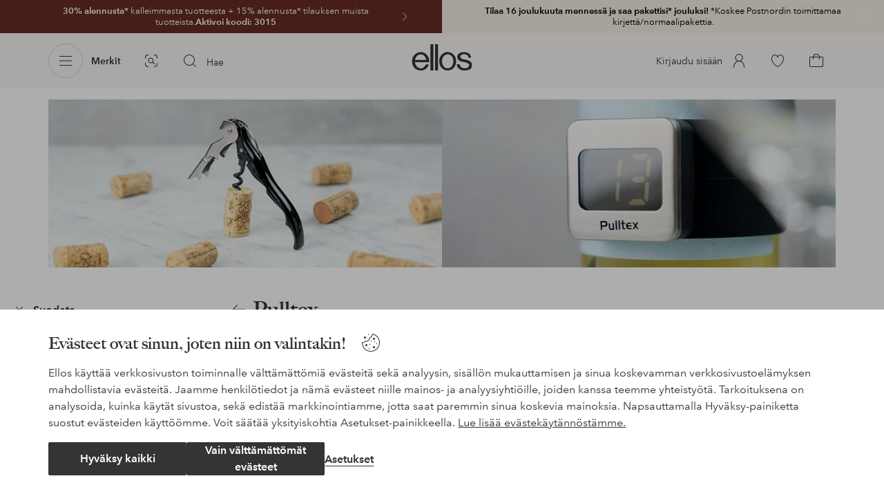

--- FILE ---
content_type: application/javascript; charset=UTF-8
request_url: https://www.ellos.fi/_nuxt/86283ef.js
body_size: 5911
content:
!function(e){function f(data){for(var f,d,n=data[0],o=data[1],l=data[2],i=0,h=[];i<n.length;i++)d=n[i],Object.prototype.hasOwnProperty.call(r,d)&&r[d]&&h.push(r[d][0]),r[d]=0;for(f in o)Object.prototype.hasOwnProperty.call(o,f)&&(e[f]=o[f]);for(v&&v(data);h.length;)h.shift()();return t.push.apply(t,l||[]),c()}function c(){for(var e,i=0;i<t.length;i++){for(var f=t[i],c=!0,d=1;d<f.length;d++){var o=f[d];0!==r[o]&&(c=!1)}c&&(t.splice(i--,1),e=n(n.s=f[0]))}return e}var d={},r={384:0},t=[];function n(f){if(d[f])return d[f].exports;var c=d[f]={i:f,l:!1,exports:{}};return e[f].call(c.exports,c,c.exports,n),c.l=!0,c.exports}n.e=function(e){var f=[],c=r[e];if(0!==c)if(c)f.push(c[2]);else{var d=new Promise(function(f,d){c=r[e]=[f,d]});f.push(c[2]=d);var t,script=document.createElement("script");script.charset="utf-8",script.timeout=120,n.nc&&script.setAttribute("nonce",n.nc),script.src=function(e){return n.p+""+{0:"9b32e56",1:"380d0a7",2:"c41f509",3:"1476447",4:"f96def1",5:"a093a3b",6:"a9558f1",7:"885c39a",8:"6539b54",9:"ed2097e",10:"8621a2d",11:"0fbfbc2",12:"3316ddd",13:"958ced1",14:"2de770d",15:"11a67a7",16:"113eafe",17:"496caa5",18:"17b92ee",19:"31c7270",20:"2cae978",21:"a4a5232",22:"0f419c5",23:"0377b67",24:"84eef7b",25:"e77b42f",26:"123c88b",27:"bc6ebe5",28:"d16885c",29:"bbdbe22",30:"53cdd43",31:"c4f7809",32:"2df3fc6",33:"01b4f69",34:"70a5818",35:"182d48a",36:"ade3be1",37:"ca827be",38:"245bd6e",39:"866081c",40:"b82d1bc",41:"0c5226a",42:"46d2f3c",43:"cc7b6c9",44:"5a0035a",45:"415e2a4",46:"3fc7862",47:"a33d6ad",48:"13b8ded",49:"6e8841c",50:"c931f83",51:"c82e083",52:"c831f65",53:"77077ad",54:"106c42e",55:"bf75df1",56:"ce22098",57:"c7b840e",58:"cc4acdc",59:"00f06bb",60:"febd7a0",61:"6557a98",62:"548788a",63:"3d49b7b",64:"997c8d2",65:"50b8346",66:"c0e9112",67:"4341a82",68:"744e20a",69:"25c37b5",70:"04226ee",71:"d184311",72:"734523a",73:"b7ac8f7",74:"0e066c2",75:"0717898",76:"b3b7a7f",77:"b2d31d3",78:"dc260e6",79:"612e302",80:"bd3a0f8",81:"e321846",82:"2a992b7",83:"dcf3d9b",84:"c08c289",85:"c4a39fa",86:"c70bb00",87:"1f780df",88:"6cc5781",89:"fd49740",90:"1867081",91:"905f043",92:"4f9a4ef",93:"34a7b02",94:"71e4d47",95:"63e5531",96:"67b8b3e",97:"656e333",98:"dbb5f3f",99:"0d0d065",100:"1942fe8",101:"1b043fe",102:"a60fcfa",103:"ba46d99",104:"56da0e9",105:"2df0e56",106:"2fb2e22",107:"fa2690b",108:"2e9410f",109:"bcc8acb",110:"61699f5",111:"919aeb0",112:"36bf729",113:"8e0b11a",114:"937513a",115:"d7b763d",116:"28759de",117:"7447618",118:"c5baf48",119:"985bd7b",120:"8d4bc9b",121:"a856f35",122:"18d16c2",123:"bc93dc0",124:"a6f09c4",125:"a39ae1b",126:"77fd0d9",127:"f64bfc3",128:"7273958",129:"c203245",130:"d483f83",131:"5f464ca",132:"d8ad50c",133:"8319ad6",134:"ad13328",135:"733e6a6",136:"e517fa6",137:"2c2e5b7",138:"3e8bfbc",139:"ffd8f98",140:"5b8b694",141:"f3572b7",142:"5816dc4",143:"d8e4c31",144:"9fb2752",145:"bf67554",146:"279e082",147:"1b1605a",148:"6819e74",149:"f7562a8",150:"2daaf2d",151:"6bc4ecd",152:"a572967",153:"ac1fbff",154:"4aea5ec",155:"7c28205",156:"85584c5",157:"8fa2a53",158:"be90333",159:"a281a3a",160:"b17fc0f",161:"98b0699",162:"5828d42",163:"fff5053",164:"11610d9",165:"470fd54",166:"8f56175",167:"68415cd",168:"6e40686",169:"4c8884d",170:"5181b9b",171:"028af60",172:"1b241a7",173:"424bd13",174:"620e8ee",175:"8e89382",176:"cf8907e",177:"01e94e5",178:"d72ae67",179:"5e35d88",180:"340ef45",181:"586759c",182:"199d3f9",183:"b98fcb4",184:"f3e68d4",185:"4218094",186:"3fa07fc",187:"40d6e44",188:"d6af50f",189:"a2a0bf5",190:"e9ce81f",191:"6eb567a",192:"9d4bea7",193:"ac12bae",194:"4ca7bdc",195:"0845de9",196:"679f8e1",197:"25aaaa1",198:"ec0fe82",199:"14be755",200:"07dfa73",201:"2fc5c39",202:"4d7742e",203:"a889dac",204:"39ec903",205:"5746d74",206:"df39f6a",207:"027a645",208:"ef1e3a3",209:"d876ad7",210:"077d94c",211:"f3db7f5",212:"917a3e6",213:"4923f0d",214:"9c03242",215:"744c88f",216:"c702160",217:"eb4c5b5",218:"75d5d55",219:"18fa9b8",220:"1f8d8c6",221:"d41a1d2",222:"079fea0",223:"de89987",224:"c42a98c",225:"40581a5",226:"f3a9d1f",227:"0eaad10",228:"fe6bfd9",229:"3996d3e",230:"f5cfc6e",231:"72e669d",232:"55f4054",233:"f0b853d",234:"3e5ee36",235:"a9a7338",236:"7df9d50",237:"994f87a",238:"f8edf94",239:"d3935f0",240:"e48320b",241:"c515ff8",242:"b04f4a9",243:"3ac7dfd",244:"e4c50c2",245:"fd5d545",246:"9b8360c",247:"e6b8664",248:"4c0bee3",249:"7780ba5",250:"5de00b9",251:"5b120a1",252:"545611f",253:"6ddd8fd",254:"eac30e8",255:"dd80c2a",256:"82320c7",257:"a12f658",258:"df64607",259:"1dde2f8",260:"b869e36",261:"c4dc6e1",262:"ec8cd10",263:"a1c02c1",264:"ae2777f",265:"3e6e0cb",266:"08829ca",267:"26af627",268:"1bbccc8",269:"77fd80f",270:"df77afe",271:"92f4647",272:"16a7470",273:"4cbf212",274:"073eb0e",275:"dd13348",276:"92b817e",277:"e70e476",278:"aa66017",279:"c6491f7",280:"7cfc34d",281:"0b4e34d",282:"4369d8c",283:"8400cbd",284:"b34a43e",285:"d5a118a",286:"8d79338",287:"1f48b4b",288:"b414357",289:"5b2e1ac",290:"0323105",291:"9b30455",292:"33123ac",293:"35ef4a7",294:"43d50c4",295:"5a4e9df",296:"30054b3",297:"cf9157c",298:"53f3d77",299:"a82e2dc",300:"297670c",301:"a779480",302:"3d2fa36",303:"f739146",304:"cf4cc46",305:"c863dad",306:"d867e73",307:"afae983",308:"ba061d1",309:"98b73ac",310:"bf29ef6",311:"935c70f",312:"ac15802",313:"45bdb75",314:"79eb664",315:"8f86a16",316:"9bcb8e1",317:"02fa6cf",318:"db1e15e",319:"b59f731",320:"3a5465b",321:"898246d",322:"f3306d9",323:"19df202",324:"d8ff322",325:"0579a6d",326:"ce14a0f",327:"2ee7012",328:"d415c08",329:"161bc5f",330:"4147996",331:"77ed7cb",332:"83c30c5",333:"537ec45",334:"501b81b",335:"34c7408",336:"fedb014",337:"bd2aee6",338:"dfe3e59",339:"a82b071",340:"09f3786",341:"122f4d0",342:"5f58f04",343:"de1f5ed",344:"382e91f",345:"9ad20ec",346:"56029fc",347:"c1b851a",348:"547b330",349:"63dc227",350:"9e5eeaf",351:"76530e3",352:"f09a19b",353:"8432e68",354:"7dc8397",355:"cec7ae3",358:"0275f2f",359:"8b68bec",360:"c46b18a",361:"9b136ff",362:"37adc49",363:"d2f6365",364:"60ac95c",365:"bbcb28a",366:"c4fb7df",367:"e63731f",368:"146a343",369:"dde2ac7",370:"913f77d",371:"27336fd",372:"3be2720",373:"80d6b71",374:"7470aa0",375:"570033a",376:"10501b6",377:"18aeae0",378:"312b449",379:"c91b648",380:"3e5b73b",381:"3baf127",382:"a2c6d8a",383:"1bd7114",386:"f2346df",387:"622552e",388:"2b4ef32",389:"50e3ec5",390:"16cf5b5",391:"0ee4c0d",392:"78b9a12",393:"6e7db2e",394:"7c9a2bb",395:"4c599ed",396:"2113485",397:"2083309",398:"e710be8",399:"be5abcd",400:"6b970f1",401:"b273968",402:"2cc27a8",403:"11b13f7",404:"91d4744",405:"e152134",406:"0afeb28",407:"ba59470",408:"4728b34",409:"23478cf",410:"1643db5",411:"87cb49d",412:"e2f5b4c",413:"99af028",414:"2ed84e6",415:"17f16f4",416:"1fa854f",417:"0b757dd",418:"2df9442",419:"8e388fb",420:"4b0dba0",421:"5dd0f17",422:"d2bee75",423:"eb6adba",424:"81c06d2",425:"f61856f",426:"433cdbe",427:"5dc54f3",428:"a1a78f5",429:"0779b70",430:"a25378e",431:"05417f5",432:"0424f41",433:"ea6fa51",434:"5249d7c",435:"213aa12",436:"7744773",437:"063b4ca",438:"b42c5bd",439:"adf2fe9",440:"e0d7307",441:"f711bfa",442:"304b3b9",443:"57e215d",444:"6965a9d",445:"f971618",446:"4e8349a",447:"6c43939",448:"adfcf32",449:"d4d245e",450:"d22b22c",451:"3e89c4e",452:"9ef4180",453:"5f83e26",454:"b0a4ebf",455:"5529252",456:"147f7d7",457:"51505b1",458:"2ffd879",459:"aba1cdb",460:"eb5102f",461:"cbfd8d9",462:"0121dd7",463:"c0e334d",464:"77b8f5c",465:"b5999fe",466:"cb139c5",467:"9869905",468:"22ca80d",469:"837e836",470:"627356f",471:"0cba8d8",472:"f29bd28",473:"a0571df",474:"75c702f",475:"8a0cfc3",476:"29ce5df",477:"0a15bb1",478:"1af326f",479:"45da3b7",480:"f543326",481:"23a1c15",482:"fe9154d",483:"ec6a1fa",484:"fd2a4a2",485:"716c10e",486:"e4bd796",487:"d375307",488:"f31bb14",489:"cb27381",490:"216e7ba",491:"12d5208",492:"f59bbcd",493:"07e7452",494:"f199de7",495:"e995d8f",496:"3216874",497:"ce8956a",498:"4a3e192",499:"46ee2ff",500:"bb0025e",501:"80c23da",502:"6f1be7f",503:"3d5fe8c",504:"9ee1928",505:"d72a295",506:"b9df90a",507:"8256f97",508:"2ff2f7f",509:"1f49ab9",510:"d5a9ba4",511:"e6d4e75",512:"c80d6ca",513:"478da31",514:"c2543a8",515:"0782f9e",516:"fae1874",517:"5a71984",518:"265b7ce",519:"e904d92",520:"e1cbaf2",521:"7d792e4",522:"220d6bb",523:"ac1ec97",524:"fdb8f80",525:"5b3a03d",526:"774f6cd",527:"28bec50",528:"942357d",529:"23afa36",530:"6cf3e9f",531:"dc93fb9",532:"f23d3a0",533:"aefb1a4",534:"aaa0dfe",535:"4b9afb9",536:"6388423",537:"d2ce007",538:"eebf0c5",539:"0431041",540:"360541c",541:"d1dbe69",542:"6fd7aa0",543:"56301c5",544:"695f3b3",545:"5584a17",546:"36d0ef6",547:"0a5d977",548:"a6a32a5",549:"f374a71",550:"c9952fc",551:"6264569",552:"ddbdaf7",553:"0b39499",554:"1605c79",555:"3531aac",556:"e0cceaa",557:"b73cf42",558:"2bc227d",559:"9b2c8b1",560:"1383484",561:"2c82bdb",562:"acc7549",563:"0628c20",564:"7f46c37",565:"c77ab4c",566:"191e623",567:"aef15a7",568:"858e416",569:"67690c3",570:"9d5e31a",571:"0bec561",572:"c33963d",573:"3a6016e",574:"3d3b634",575:"0c09c37",576:"2c2976d",577:"32740e4",578:"f1fca1f",579:"47e8504",580:"c0809a9",581:"d0b522e",582:"8d671ad",583:"98b68fc",584:"91cb24f",585:"f63ca50",586:"3e0d5ec",587:"ecb1ee7",588:"28a4c0d",589:"17dbb6c",590:"71da4bb",591:"a2cc524",592:"dde7e86",593:"435bc26",594:"3ec1d8f",595:"6413bf4",596:"a8ea6ff",597:"8aa74d2",598:"17a53ed",599:"0627189",600:"44e6b7f",601:"504cf59",602:"b7989b1",603:"0032b3c",604:"d8c66e6",605:"d371a24",606:"af80a21",607:"843c017",608:"a00d5fd",609:"a7d8d13",610:"7347985",611:"c4627f3",612:"c2d0f39",613:"352b16d",614:"a0da4b1",615:"50803ad",616:"0dd103f",617:"2cab338",618:"11e2f9b",619:"d82690d",620:"c284d71",621:"49edcfd",622:"54e3284",623:"d4b578e",624:"9fc9c97",625:"33c1c6d",626:"a831ad6",627:"27a9b0e",628:"a466327",629:"ea154de",630:"e6c025f",631:"02c3f40",632:"7489802",633:"0515023",634:"2583197",635:"28621cd",636:"f962a58",637:"49ed0f2",638:"fa00bc8",639:"c1242d1",640:"953bf56",641:"d23df93",642:"90f41bc",643:"3b9fd57",644:"58c35d3",645:"2e2f006",646:"7c40b3c",647:"2b717cb",648:"e5ae658",649:"4c24d43"}[e]+".js"}(e);var o=new Error;t=function(f){script.onerror=script.onload=null,clearTimeout(l);var c=r[e];if(0!==c){if(c){var d=f&&("load"===f.type?"missing":f.type),t=f&&f.target&&f.target.src;o.message="Loading chunk "+e+" failed.\n("+d+": "+t+")",o.name="ChunkLoadError",o.type=d,o.request=t,c[1](o)}r[e]=void 0}};var l=setTimeout(function(){t({type:"timeout",target:script})},12e4);script.onerror=script.onload=t,document.head.appendChild(script)}return Promise.all(f)},n.m=e,n.c=d,n.d=function(e,f,c){n.o(e,f)||Object.defineProperty(e,f,{enumerable:!0,get:c})},n.r=function(e){"undefined"!=typeof Symbol&&Symbol.toStringTag&&Object.defineProperty(e,Symbol.toStringTag,{value:"Module"}),Object.defineProperty(e,"__esModule",{value:!0})},n.t=function(e,f){if(1&f&&(e=n(e)),8&f)return e;if(4&f&&"object"==typeof e&&e&&e.__esModule)return e;var c=Object.create(null);if(n.r(c),Object.defineProperty(c,"default",{enumerable:!0,value:e}),2&f&&"string"!=typeof e)for(var d in e)n.d(c,d,function(f){return e[f]}.bind(null,d));return c},n.n=function(e){var f=e&&e.__esModule?function(){return e.default}:function(){return e};return n.d(f,"a",f),f},n.o=function(object,e){return Object.prototype.hasOwnProperty.call(object,e)},n.p="/_nuxt/",n.oe=function(e){throw console.error(e),e};var o=window.webpackJsonp=window.webpackJsonp||[],l=o.push.bind(o);o.push=f,o=o.slice();for(var i=0;i<o.length;i++)f(o[i]);var v=l;c()}([]);
//# sourceMappingURL=86283ef.js.map

--- FILE ---
content_type: application/javascript; charset=UTF-8
request_url: https://www.ellos.fi/_nuxt/16cf5b5.js
body_size: 23981
content:
(window.webpackJsonp=window.webpackJsonp||[]).push([[390,415,429,490,529],{1070:function(e,t,r){var content=r(1128);content.__esModule&&(content=content.default),"string"==typeof content&&(content=[[e.i,content,""]]),content.locals&&(e.exports=content.locals);(0,r(3).default)("122d7fbe",content,!0,{sourceMap:!1})},1074:function(e,t,r){"use strict";t.a=(e,data,t)=>{data.forEach((r,l)=>{if(!e[l])return void e.push(r);const n=e[l];t&&n[t]===r[t]||e.splice(l,1,{...n,...r})});data.length<e.length&&e.splice(data.length)}},1127:function(e,t,r){"use strict";r(1070)},1128:function(e,t,r){var l=r(2)(function(i){return i[1]});l.push([e.i,'.alphabet-list{font-size:.6875rem;font-weight:400;position:relative;text-align:center;text-transform:uppercase;z-index:9}.alphabet-list.sticky{height:100%}.alphabet-list.sticky ul{position:sticky;top:0}.alphabet-list ul{background:#f3f3f3;border-radius:.75rem;color:#343434;list-style:none;margin:0 1rem;padding:.75rem 0;position:relative;width:1.5rem}.alphabet-list .alphabet-entry{display:block;-webkit-user-select:none;user-select:none}.alphabet-list .alphabet-entry:not([href]){color:#bebebe}@media (min-width:62em){.alphabet-list:not(.sticky),[data-server-rendered] .alphabet-list{font-family:AvenirNextLTPro,Tahoma,sans;font-size:1rem;width:100%}.alphabet-list:not(.sticky) ul,[data-server-rendered] .alphabet-list ul{background:#0000;border-radius:1rem;display:flex;height:2rem;justify-content:center;margin:0 auto;padding:0;width:100%}.alphabet-list:not(.sticky) .alphabet-entry,[data-server-rendered] .alphabet-list .alphabet-entry{height:2rem;line-height:2rem;padding:0 .5rem}.alphabet-list:not(.sticky) .alphabet-entry[href],[data-server-rendered] .alphabet-list .alphabet-entry[href]{position:relative;transition:color .25s cubic-bezier(.25,.46,.45,.94)}.alphabet-list:not(.sticky) .alphabet-entry[href]:after,[data-server-rendered] .alphabet-list .alphabet-entry[href]:after{background-color:#343434;bottom:0;content:"";display:block;height:.125rem;left:50%;position:absolute;transform:translateX(-50%);transition:width .2s ease-in-out;width:0}.userInput-keyboard .alphabet-list:not(.sticky) .alphabet-entry[href]:focus,.userInput-keyboard [data-server-rendered] .alphabet-list .alphabet-entry[href]:focus,.userInput-mouse .alphabet-list:not(.sticky) .alphabet-entry[href]:hover,.userInput-mouse [data-server-rendered] .alphabet-list .alphabet-entry[href]:hover,.userInput-touch .alphabet-list:not(.sticky) .alphabet-entry[href]:active,.userInput-touch [data-server-rendered] .alphabet-list .alphabet-entry[href]:active{color:#343434;-webkit-text-decoration:none;text-decoration:none}.alphabet-list:not(.sticky) .alphabet-entry[href][aria-current]:after,.userInput-keyboard .alphabet-list:not(.sticky) .alphabet-entry[href]:focus:after,.userInput-keyboard [data-server-rendered] .alphabet-list .alphabet-entry[href]:focus:after,.userInput-mouse .alphabet-list:not(.sticky) .alphabet-entry[href]:hover:after,.userInput-mouse [data-server-rendered] .alphabet-list .alphabet-entry[href]:hover:after,.userInput-touch .alphabet-list:not(.sticky) .alphabet-entry[href]:active:after,.userInput-touch [data-server-rendered] .alphabet-list .alphabet-entry[href]:active:after,[data-server-rendered] .alphabet-list .alphabet-entry[href][aria-current]:after{width:100%}}@media (max-width:61.9375em) and (max-height:32.5em){.alphabet-list li{border:0;clip:rect(0 0 0 0);height:1px;margin:-1px;overflow:hidden;padding:0;position:absolute;width:1px}.alphabet-list li:first-child,.alphabet-list li:nth-child(3n+3){clip:auto;height:auto;margin:0;overflow:visible;position:static;width:auto}.alphabet-list li:nth-child(3n+3):before{background:#343434;border-radius:50%;content:"";display:block;height:.25rem;margin:.0625rem auto;width:.25rem}}',""]),l.locals={},e.exports=l},1159:function(e,t,r){"use strict";var l={name:"AlphabetList",props:{availableLetters:{type:Array,default:()=>[]},sticky:{type:Boolean,default:!0},numbersKeyLast:{type:Boolean,default:!1}},data(){const e=["a","b","c","d","e","f","g","h","i","j","k","l","m","n","o","p","q","r","s","t","u","v","w","x","y","z"];return this.numbersKeyLast?e.push("0-9"):e.unshift("0-9"),{lettersList:e,listSize:null}},computed:{cssClass(){const e=[];return this.isSticky&&e.push("sticky"),e},hasWideLayout(){return this.$store.state.ui.wideLayout},isIOS(){return this.$store.state.ui.features.iOS},isSticky(){return this.sticky&&!this.hasWideLayout},letters(){return this.lettersList.map(e=>{const data={value:e};return this.availableLetters.includes(e)&&(data.href=`#alphabet-target-${e}`),data})},listStyle(){return!!this.listSize&&{top:`calc(50vh - ${this.listSize/2/16}rem)`}}},mounted(){this.getSize()},methods:{getSize(){this.isSticky?this.$nextTick(()=>{this.listSize=this.$refs.list.clientHeight}):this.listSize=null},getTarget(e){let{target:t}=e;return e.targetTouches.length&&(t=document.elementFromPoint(e.targetTouches[0].clientX,e.targetTouches[0].clientY)),t},handleClick(e){e.preventDefault(),this.scrollTo(e.currentTarget)},handleTouchEnd(e){e.preventDefault()},handleTouchMove(e){if(this.hasWideLayout)return;e.preventDefault();const t=this.getTarget(e);this.scrollTo(t)},handleTouchStart(e){e.preventDefault();const t=this.getTarget(e);this.scrollTo(t)},scrollTo(e){if(!e||!e.href||!e.classList.contains("alphabet-entry"))return;const t=e.href.split("#")[1];this.$emit("scrollTo",t)}},watch:{isSticky(){this.getSize()}}},n=(r(1127),r(0)),component=Object(n.a)(l,function(){var e=this,t=e._self._c;return t("div",{staticClass:"alphabet-list",class:e.cssClass,on:{touchstart:e.handleTouchStart,touchmove:e.handleTouchMove,touchend:e.handleTouchEnd}},[t("ul",{ref:"list",style:e.listStyle},e._l(e.letters,function(r){return t("li",{key:r.value},[t("a",{staticClass:"alphabet-entry",attrs:{href:r.href},on:{click:e.handleClick}},[e._v("\n        "+e._s(r.value)+"\n      ")])])}),0)])},[],!1,null,null,null);t.a=component.exports},1188:function(e,t,r){"use strict";r.r(t);var l=r(0),component=Object(l.a)({},function(){return(0,this._self._c)("path",{attrs:{"fill-rule":"evenodd",d:"M24.882 9.823l-11 13a.503.503 0 01-.371.177H13.5a.502.502 0 01-.367-.16l-6-6.5a.5.5 0 11.734-.68l5.617 6.085L24.118 9.177a.5.5 0 11.764.646"}})},[],!1,null,null,null);t.default=component.exports},1189:function(e,t,r){"use strict";r.r(t);var l=r(0),component=Object(l.a)({},function(){return(0,this._self._c)("path",{attrs:{"fill-rule":"evenodd",d:"M15.78 14.72a.75.75 0 11-1.06 1.06L12 13.06l-2.72 2.72A.75.75 0 118.22 14.72L10.94 12 8.22 9.282A.75.75 0 119.28 8.22L12 10.94l2.72-2.72a.75.75 0 111.06 1.06L13.06 12l2.72 2.72zM12 2C6.486 2 2 6.486 2 12s4.486 10 10 10c5.513 0 10-4.486 10-10S17.513 2 12 2z"}})},[],!1,null,null,null);t.default=component.exports},1190:function(e,t,r){"use strict";r.r(t);var l=r(0),component=Object(l.a)({},function(){return(0,this._self._c)("path",{attrs:{"fill-rule":"evenodd",d:"M18 12a.5.5 0 01-.5.5h-5v5a.5.5 0 01-1 0v-5h-5a.5.5 0 010-1h5v-5a.5.5 0 011 0v5h5a.5.5 0 01.5.5"}})},[],!1,null,null,null);t.default=component.exports},1191:function(e,t,r){"use strict";r.r(t);var l=r(0),component=Object(l.a)({},function(){return(0,this._self._c)("path",{attrs:{"fill-rule":"evenodd",d:"M18 12a.5.5 0 01-.5.5h-11a.5.5 0 010-1h11a.5.5 0 01.5.5"}})},[],!1,null,null,null);t.default=component.exports},1248:function(e,t,r){var content=r(1484);content.__esModule&&(content=content.default),"string"==typeof content&&(content=[[e.i,content,""]]),content.locals&&(e.exports=content.locals);(0,r(3).default)("7fafe69e",content,!0,{sourceMap:!1})},1249:function(e,t,r){var content=r(1486);content.__esModule&&(content=content.default),"string"==typeof content&&(content=[[e.i,content,""]]),content.locals&&(e.exports=content.locals);(0,r(3).default)("1229516a",content,!0,{sourceMap:!1})},1250:function(e,t,r){var content=r(1488);content.__esModule&&(content=content.default),"string"==typeof content&&(content=[[e.i,content,""]]),content.locals&&(e.exports=content.locals);(0,r(3).default)("ece4ffa6",content,!0,{sourceMap:!1})},1251:function(e,t,r){var content=r(1490);content.__esModule&&(content=content.default),"string"==typeof content&&(content=[[e.i,content,""]]),content.locals&&(e.exports=content.locals);(0,r(3).default)("5a1c156b",content,!0,{sourceMap:!1})},1252:function(e,t,r){var content=r(1492);content.__esModule&&(content=content.default),"string"==typeof content&&(content=[[e.i,content,""]]),content.locals&&(e.exports=content.locals);(0,r(3).default)("65e5abc0",content,!0,{sourceMap:!1})},1253:function(e,t,r){var content=r(1494);content.__esModule&&(content=content.default),"string"==typeof content&&(content=[[e.i,content,""]]),content.locals&&(e.exports=content.locals);(0,r(3).default)("2853f148",content,!0,{sourceMap:!1})},1254:function(e,t,r){var content=r(1496);content.__esModule&&(content=content.default),"string"==typeof content&&(content=[[e.i,content,""]]),content.locals&&(e.exports=content.locals);(0,r(3).default)("e323ccce",content,!0,{sourceMap:!1})},1255:function(e,t,r){var content=r(1498);content.__esModule&&(content=content.default),"string"==typeof content&&(content=[[e.i,content,""]]),content.locals&&(e.exports=content.locals);(0,r(3).default)("b254151c",content,!0,{sourceMap:!1})},1256:function(e,t,r){var content=r(1500);content.__esModule&&(content=content.default),"string"==typeof content&&(content=[[e.i,content,""]]),content.locals&&(e.exports=content.locals);(0,r(3).default)("45cc4ff2",content,!0,{sourceMap:!1})},1257:function(e,t,r){var content=r(1502);content.__esModule&&(content=content.default),"string"==typeof content&&(content=[[e.i,content,""]]),content.locals&&(e.exports=content.locals);(0,r(3).default)("0f4951f6",content,!0,{sourceMap:!1})},1258:function(e,t,r){var content=r(1504);content.__esModule&&(content=content.default),"string"==typeof content&&(content=[[e.i,content,""]]),content.locals&&(e.exports=content.locals);(0,r(3).default)("05d594c0",content,!0,{sourceMap:!1})},1259:function(e,t,r){var content=r(1506);content.__esModule&&(content=content.default),"string"==typeof content&&(content=[[e.i,content,""]]),content.locals&&(e.exports=content.locals);(0,r(3).default)("782b485e",content,!0,{sourceMap:!1})},1260:function(e,t,r){var content=r(1508);content.__esModule&&(content=content.default),"string"==typeof content&&(content=[[e.i,content,""]]),content.locals&&(e.exports=content.locals);(0,r(3).default)("6ee868ce",content,!0,{sourceMap:!1})},1261:function(e,t,r){var content=r(1510);content.__esModule&&(content=content.default),"string"==typeof content&&(content=[[e.i,content,""]]),content.locals&&(e.exports=content.locals);(0,r(3).default)("21662a34",content,!0,{sourceMap:!1})},1262:function(e,t,r){var content=r(1512);content.__esModule&&(content=content.default),"string"==typeof content&&(content=[[e.i,content,""]]),content.locals&&(e.exports=content.locals);(0,r(3).default)("5424272f",content,!0,{sourceMap:!1})},1263:function(e,t,r){var content=r(1514);content.__esModule&&(content=content.default),"string"==typeof content&&(content=[[e.i,content,""]]),content.locals&&(e.exports=content.locals);(0,r(3).default)("07a5c52a",content,!0,{sourceMap:!1})},1483:function(e,t,r){"use strict";r(1248)},1484:function(e,t,r){var l=r(2)(function(i){return i[1]});l.push([e.i,'[class^=input-check]{color:#767676;display:inline-flex}[class^=input-check] input:not(:only-child){border:0;clip:rect(0 0 0 0);height:1px;margin:-1px;overflow:hidden;padding:0;position:absolute;width:1px}[class^=input-check] label{align-items:center;color:#343434;cursor:pointer;display:inline-flex;transition:color .15s cubic-bezier(.25,.46,.45,.94)}[class^=input-check] svg{height:100%;width:100%}[class^=input-check-icon]{margin-right:.25rem}.input-check-icon-m{height:1.25rem;width:1.25rem}.input-check-icon-m+span{font-size:.8125rem}.input-check-icon-l{height:1.5rem;width:1.5rem}.input-check-icon-l+span{font-size:.875rem;margin-top:1px}.input-check-radio [class^=input-check-icon] svg{opacity:0}.input-check-radio input:checked+label [class^=input-check-icon] svg{opacity:1}[class^=input-check-checkbox-] [class^=input-check-icon],[class^=input-check-radio-] [class^=input-check-icon]{background-color:#e5e5e500;border:1px solid #767676;color:#fff0;margin-right:.5rem;transition:background-color .15s cubic-bezier(.25,.46,.45,.94),border .15s cubic-bezier(.25,.46,.45,.94)}.userInput-keyboard [class^=input-check-checkbox-] input:focus+label [class^=input-check-icon],.userInput-keyboard [class^=input-check-radio-] input:focus+label [class^=input-check-icon],.userInput-mouse [class^=input-check-checkbox-]:hover [class^=input-check-icon],.userInput-mouse [class^=input-check-radio-]:hover [class^=input-check-icon],.userInput-touch [class^=input-check-checkbox-]:active [class^=input-check-icon],.userInput-touch [class^=input-check-radio-]:active [class^=input-check-icon]{background-color:#e5e5e5}[class*=input-check-style-square] [class^=input-check-icon]{border-radius:3px}[class*=input-check-style-circle] [class^=input-check-icon],[class^=input-check-radio-] [class^=input-check-icon]{border-radius:50%}[class^=input-check-radio-] [class^=input-check-icon]{position:relative}[class^=input-check-radio-] [class^=input-check-icon]:after{background-color:currentColor;border-radius:50%;content:"";left:50%;position:absolute;top:50%;transform:translate(-50%,-50%)}[class^=input-check-radio-] .input-check-icon-m:after{height:calc(100% - .375rem);width:calc(100% - .375rem)}[class^=input-check-radio-] .input-check-icon-l:after{height:calc(100% - .5rem);width:calc(100% - .5rem)}[class^=input-check-] input:checked+label{font-weight:600}[class^=input-check-checkbox-primary] input:checked+label,[class^=input-check-radio-primary] input:checked+label{color:#a26559}[class^=input-check-checkbox-primary] input:checked+label [class^=input-check-icon],[class^=input-check-radio-primary] input:checked+label [class^=input-check-icon]{background-color:#a26559;border-color:#a26559;color:#fff}.userInput-mouse [class^=input-check-checkbox-primary] input:checked+label:hover,.userInput-mouse [class^=input-check-radio-primary] input:checked+label:hover,.userInput-touch [class^=input-check-checkbox-primary] input:checked+label:active,.userInput-touch [class^=input-check-radio-primary] input:checked+label:active{color:#83544e}.userInput-mouse [class^=input-check-checkbox-primary] input:checked+label:hover [class^=input-check-icon],.userInput-mouse [class^=input-check-radio-primary] input:checked+label:hover [class^=input-check-icon],.userInput-touch [class^=input-check-checkbox-primary] input:checked+label:active [class^=input-check-icon],.userInput-touch [class^=input-check-radio-primary] input:checked+label:active [class^=input-check-icon]{background-color:#83544e;border-color:#83544e}.userInput-keyboard [class^=input-check-checkbox-primary] input:checked:focus+label [class^=input-check-icon],.userInput-keyboard [class^=input-check-radio-primary] input:checked:focus+label [class^=input-check-icon]{background-color:#83544e;border-color:#69433f}[class^=input-check-radio-primary] input:checked+label [class^=input-check-icon]{background-color:initial;border-color:#a26559;color:#a26559}.userInput-mouse [class^=input-check-radio-primary] input:checked+label:hover [class^=input-check-icon],.userInput-touch [class^=input-check-radio-primary] input:checked+label:active [class^=input-check-icon]{background-color:initial}.userInput-keyboard [class^=input-check-radio-primary] input:checked:focus+label [class^=input-check-icon]{background-color:initial;border-color:#83544e}[class^=input-check-checkbox-my-pages] input:checked+label,[class^=input-check-radio-my-pages] input:checked+label{color:#3f7d5f}[class^=input-check-checkbox-my-pages] input:checked+label [class^=input-check-icon],[class^=input-check-radio-my-pages] input:checked+label [class^=input-check-icon]{background-color:#3f7d5f;border-color:#3f7d5f;color:#fff}.userInput-mouse [class^=input-check-checkbox-my-pages] input:checked+label:hover,.userInput-mouse [class^=input-check-radio-my-pages] input:checked+label:hover,.userInput-touch [class^=input-check-checkbox-my-pages] input:checked+label:active,.userInput-touch [class^=input-check-radio-my-pages] input:checked+label:active{color:#386650}.userInput-mouse [class^=input-check-checkbox-my-pages] input:checked+label:hover [class^=input-check-icon],.userInput-mouse [class^=input-check-radio-my-pages] input:checked+label:hover [class^=input-check-icon],.userInput-touch [class^=input-check-checkbox-my-pages] input:checked+label:active [class^=input-check-icon],.userInput-touch [class^=input-check-radio-my-pages] input:checked+label:active [class^=input-check-icon]{background-color:#386650;border-color:#386650}.userInput-keyboard [class^=input-check-checkbox-my-pages] input:checked:focus+label [class^=input-check-icon],.userInput-keyboard [class^=input-check-radio-my-pages] input:checked:focus+label [class^=input-check-icon]{background-color:#386650;border-color:#2d5240}[class^=input-check-radio-my-pages] input:checked+label [class^=input-check-icon]{background-color:initial;border-color:#3f7d5f;color:#3f7d5f}.userInput-mouse [class^=input-check-radio-my-pages] input:checked+label:hover [class^=input-check-icon],.userInput-touch [class^=input-check-radio-my-pages] input:checked+label:active [class^=input-check-icon]{background-color:initial}.userInput-keyboard [class^=input-check-radio-my-pages] input:checked:focus+label [class^=input-check-icon]{background-color:initial;border-color:#386650}[class^=input-check-checkbox-variant-1] input:checked+label,[class^=input-check-radio-variant-1] input:checked+label{color:#343434}[class^=input-check-checkbox-variant-1] input:checked+label [class^=input-check-icon],[class^=input-check-radio-variant-1] input:checked+label [class^=input-check-icon]{background-color:#343434;border-color:#343434;color:#fff}.userInput-mouse [class^=input-check-checkbox-variant-1] input:checked+label:hover [class^=input-check-icon],.userInput-mouse [class^=input-check-radio-variant-1] input:checked+label:hover [class^=input-check-icon],.userInput-touch [class^=input-check-checkbox-variant-1] input:checked+label:active [class^=input-check-icon],.userInput-touch [class^=input-check-radio-variant-1] input:checked+label:active [class^=input-check-icon]{background-color:#343434cc;border-color:#343434cc}.userInput-keyboard [class^=input-check-checkbox-variant-1] input:checked:focus+label [class^=input-check-icon],.userInput-keyboard [class^=input-check-radio-variant-1] input:checked:focus+label [class^=input-check-icon]{background-color:#343434;border-color:#343434cc}[class^=input-check-radio-variant-1] input:checked+label [class^=input-check-icon]{background-color:initial;border-color:#343434;color:#343434}.userInput-mouse [class^=input-check-radio-variant-1] input:checked+label:hover [class^=input-check-icon],.userInput-touch [class^=input-check-radio-variant-1] input:checked+label:active [class^=input-check-icon]{background-color:initial}.userInput-keyboard [class^=input-check-radio-variant-1] input:checked:focus+label [class^=input-check-icon]{background-color:initial;border-color:#343434cc}[class^=input-check-checkbox-] input[disabled]+label,[class^=input-check-radio-] input[disabled]+label{color:#767676}[class^=input-check-checkbox-] input[disabled]+label [class^=input-check-icon],[class^=input-check-radio-] input[disabled]+label [class^=input-check-icon]{background-color:#e5e5e5;border-color:#767676;color:#767676}.userInput-keyboard [class^=input-check-checkbox-] input[disabled]+label input:focus+label [class^=input-check-icon],.userInput-keyboard [class^=input-check-radio-] input[disabled]+label input:focus+label [class^=input-check-icon],.userInput-mouse [class^=input-check-checkbox-] input[disabled]+label:hover [class^=input-check-icon],.userInput-mouse [class^=input-check-radio-] input[disabled]+label:hover [class^=input-check-icon],.userInput-touch [class^=input-check-checkbox-] input[disabled]+label:active [class^=input-check-icon],.userInput-touch [class^=input-check-radio-] input[disabled]+label:active [class^=input-check-icon]{background-color:#e5e5e5}[class^=input-check-radio-] input[disabled]+label [class^=input-check-icon]{background-color:initial;border-color:#767676;color:#0000}[class^=input-check-radio-] input:checked input[disabled]+label [class^=input-check-icon]{color:#767676}',""]),l.locals={},e.exports=l},1485:function(e,t,r){"use strict";r(1249)},1486:function(e,t,r){var l=r(2)(function(i){return i[1]});l.push([e.i,'.color-swatch{background-color:initial;border-width:0;display:block;font-size:.875rem;margin-left:-.25rem;margin-right:-.25rem;margin-top:-.25rem;padding:.25rem .25rem 0;position:relative;text-align:center}label.color-swatch{cursor:pointer}.userInput-keyboard .color-swatch.focused:after,.userInput-keyboard .color-swatch:focus:after,.userInput-mouse .color-swatch:hover:after,.userInput-touch .color-swatch:active:after{opacity:1}.color-swatch.selected{font-weight:600}.color-swatch.selected svg{opacity:1}.color-swatch:before{border-radius:50%;content:"";display:block;height:3.5rem;margin:0 auto;width:3.5rem}.color-swatch:after{border:1px solid #343434;border-radius:50%;content:"";height:4rem;left:50%;opacity:0;position:absolute;top:0;transform:translateX(-50%);transition:opacity .25s ease;width:4rem}.color-swatch svg{left:50%;opacity:0;position:absolute;top:2rem;transform:translate(-50%,-50%);z-index:1}.color-swatch>span{display:block;margin-top:.5rem}.color-swatch .icon-dark{color:#3434347a}.color-swatch .icon-light{color:#fff}.color-swatch [class*=input-check-checkbox]{border:0;clip:rect(0 0 0 0);height:1px;margin:-1px;overflow:hidden;padding:0;position:absolute;width:1px}.color-swatch.color-beige:before{background:beige}.color-swatch.color-blue:before{background:#5e9bbe}.color-swatch.color-bronze:before{background:linear-gradient(-45deg,#cd7f32,#e79f57)}.color-swatch.color-brown:before{background:#a99b87}.color-swatch.color-glas:before,.color-swatch.color-transparent:before{background:linear-gradient(-45deg,#e0e8ee,#fafbfc 67%,#edf0f3)}.color-swatch.color-grey:before{background:silver}.color-swatch.color-green:before{background:#a5be82}.color-swatch.color-yellow:before{background:#f3ed72}.color-swatch.color-gold:before{background:linear-gradient(-45deg,#e8c500,#ffd800)}.color-swatch.color-copper:before{background:linear-gradient(-45deg,#e09e82,#ffc5ad)}.color-swatch.color-chrome:before{background:linear-gradient(-45deg,#7b858d,#e7ebef 68%,#7f8690)}.color-swatch.color-purple:before{background:#b7adcd}.color-swatch.color-multi:before{background:linear-gradient(90deg,#343434 0,#343434 50%,#cd7f32 0,#cd7f32),linear-gradient(90deg,#e8e1c9 0,#e8e1c9 50%,#e09e82 0,#e09e82);background-position:0 0,0 1.75rem;background-repeat:no-repeat;background-size:3.5rem 1.75rem;transform:rotate(-45deg)}.color-swatch.color-multi.selected span:after{background-color:#34343452;border-radius:50%;content:"";height:3.5rem;left:50%;position:absolute;top:.25rem;transform:translateX(-50%);width:3.5rem}.color-swatch.color-brass:before{background:linear-gradient(-45deg,#bdb266,#d0c99b)}.color-swatch.color-ecru:before{background:#e8e1c9}.color-swatch.color-orange:before{background:#ffaf72}.color-swatch.color-pink:before{background:#e1becd}.color-swatch.color-red:before{background:#e77275}.color-swatch.color-silver:before{background:linear-gradient(-45deg,silver,#e1e1e1)}.color-swatch.color-black:before{background:#272727}.color-swatch.color-white:before{background:#fff;border:1px solid #bebebe}@media (min-width:75em){.color-swatch:before{height:2.25rem;width:2.25rem}.color-swatch:after{height:2.75rem;width:2.75rem}.color-swatch svg{top:1.375rem}.color-swatch.color-multi:before{background-position:0 0,0 1.125rem;background-size:2.25rem 1.125rem}.color-swatch.color-multi.selected span:after{height:2.25rem;width:2.25rem}.color-swatch.color-white:before{border-color:#bebebe}}',""]),l.locals={},e.exports=l},1487:function(e,t,r){"use strict";r(1250)},1488:function(e,t,r){var l=r(2)(function(i){return i[1]});l.push([e.i,".dock-container.docked{position:fixed}.dock-container.docked.top{top:0}.dock-container.bottom{bottom:0;position:absolute}.dock-container.bottom.docked{position:fixed}",""]),l.locals={},e.exports=l},1489:function(e,t,r){"use strict";r(1251)},1490:function(e,t,r){var l=r(2)(function(i){return i[1]});l.push([e.i,'.filter-collapsible{height:100%;position:relative}.filter-collapsible:after{background-image:linear-gradient(180deg,#fff0,#fff);bottom:0;content:"";display:block;height:3rem;left:1.5rem;pointer-events:none;position:absolute;width:calc(100% - 3rem)}.filter-collapsible .filter-collapsible-item.root,.filter-collapsible .filter-collapsible-item.selected[aria-expanded]{position:relative;z-index:1}.filter-collapsible .filter-collapsible-item .label{width:100%}@media (min-width:75em){.filter-collapsible{-webkit-overflow-scrolling:touch;max-height:26.25rem;overflow:auto}.filter-collapsible:after{height:2rem}}',""]),l.locals={},e.exports=l},1491:function(e,t,r){"use strict";r(1252)},1492:function(e,t,r){var l=r(2)(function(i){return i[1]});l.push([e.i,"[class*=tag-outline]{background-color:#34343400;font-weight:400;text-transform:none;white-space:nowrap}[class*=tag-outline] span{letter-spacing:0;margin-right:0}[class*=tag-outline-variant-1-s]{border-radius:1rem;font-size:.8125rem;min-height:2rem;min-width:4rem;padding-left:.6875rem;padding-right:.6875rem}[class*=tag-outline-variant-1-s] svg{height:1rem;width:1rem}[class*=tag-outline-variant-1-s].icon-only{width:2rem}[class*=tag-outline-variant-1-s].narrow-display{min-width:2rem}[class*=tag-outline-variant-1-m]{border-radius:1.25rem;font-size:.875rem;height:2.5rem;min-width:4.5rem}[class*=tag-outline-variant-1-m] svg{height:1.25rem;width:1.25rem}[class*=tag-outline-variant-1-m].icon-only{width:2.5rem}[class*=tag-outline-variant-1-m].narrow-display{min-width:2.5rem}[class*=tag-outline-variant-1-l]{border-radius:1.5rem;font-size:.875rem;height:3rem;min-width:5rem}[class*=tag-outline-variant-1-l] svg{height:1.5rem;width:1.5rem}[class*=tag-outline-variant-1-l].icon-only{width:3rem}[class*=tag-outline-variant-1-l].narrow-display{min-width:3rem}[class*=tag-outline-variant-1-xl]{border-radius:2rem;font-size:1rem;height:3.5rem;min-width:5.5rem}[class*=tag-outline-variant-1-xl] svg{height:1.5rem;width:1.5rem}[class*=tag-outline-variant-1-xl].icon-only{width:3.5rem}[class*=tag-outline-variant-1-xl].narrow-display{min-width:3.5rem}[class*=tag-outline-variant-1]{background-color:initial;border-color:#00000029;color:#343434}.userInput-mouse [class*=tag-outline-variant-1]:not(.cta-static):hover{background-color:initial;border-color:#000;color:#343434}.userInput-keyboard [class*=tag-outline-variant-1]:not(.cta-static):focus,.userInput-keyboard input:focus+span[class*=tag-outline-variant-1]:not(.cta-static){background-color:initial;border-color:#0000007a;color:#343434}.userInput-keyboard [class*=tag-outline-variant-1]:not(.cta-static):active,.userInput-mouse [class*=tag-outline-variant-1]:not(.cta-static):active,.userInput-touch [class*=tag-outline-variant-1]:not(.cta-static):active{background-color:#00000029;border-color:#000;color:#343434}.userInput-keyboard input:checked+span[class*=tag-outline-variant-1]:not(.cta-static),.userInput-mouse input:checked+span[class*=tag-outline-variant-1]:not(.cta-static),.userInput-touch input:checked+span[class*=tag-outline-variant-1]:not(.cta-static),[class*=userInput-] [class*=tag-outline-variant-1].tag-outline-active:not(.cta-static){background-color:#343434;border-color:#343434;border-width:0;color:#fff}.userInput-keyboard input:checked:focus+span[class*=tag-outline-variant-1]:not(.cta-static),[class*=userInput-] [class*=tag-outline-variant-1].tag-outline-active:not(.cta-static):focus{-webkit-text-decoration:underline;text-decoration:underline}.userInput-keyboard [class*=tag-outline-variant-1]:not(.cta-static):disabled:focus,.userInput-mouse [class*=tag-outline-variant-1]:not(.cta-static):disabled:hover,.userInput-touch [class*=tag-outline-variant-1]:not(.cta-static):disabled:active,[class*=tag-outline-variant-1]:disabled:not(.slider-controller){background-color:initial;border-color:#00000029;color:#34343452;-webkit-text-decoration:none;text-decoration:none}",""]),l.locals={},e.exports=l},1493:function(e,t,r){"use strict";r(1253)},1494:function(e,t,r){var l=r(2)(function(i){return i[1]});l.push([e.i,'.filter-list ul{list-style-type:none;margin:0;padding:1.5rem}.filter-list li{line-height:0;padding:.375rem 0;text-align:center}.userInput-keyboard .filter-list li:focus-within{outline:auto Highlight;outline:auto -webkit-focus-ring-color;outline-offset:var(--outline-offset)}.filter-list li>*{line-height:1.5}.filter-list [class*=input-check-]{display:flex}.filter-list .items-color li,.filter-list .items-material li,.filter-list .items-pattern li,.filter-list .items-shape li,.filter-list .items-size li,.filter-list .items-sizeGroup li{display:inline-block}.filter-list .items-material,.filter-list .items-pattern,.filter-list .items-shape,.filter-list .items-size,.filter-list .items-sizeGroup{padding:1rem 1.25rem}.filter-list .items-material li,.filter-list .items-pattern li,.filter-list .items-shape li,.filter-list .items-size li,.filter-list .items-sizeGroup li{width:20%}.filter-list .items-material.list-wide-items,.filter-list .items-pattern.list-wide-items,.filter-list .items-shape.list-wide-items,.filter-list .items-size.list-wide-items,.filter-list .items-sizeGroup.list-wide-items{padding:1rem}.filter-list .items-material.list-wide-items li,.filter-list .items-pattern.list-wide-items li,.filter-list .items-shape.list-wide-items li,.filter-list .items-size.list-wide-items li,.filter-list .items-sizeGroup.list-wide-items li{width:33.333333333333336%}.filter-list .items-material [class*=input-check-],.filter-list .items-pattern [class*=input-check-],.filter-list .items-shape [class*=input-check-],.filter-list .items-size [class*=input-check-],.filter-list .items-sizeGroup [class*=input-check-]{border:0;clip:rect(0 0 0 0);height:1px;margin:-1px;overflow:hidden;padding:0;position:absolute;width:1px}.filter-list .items-material label,.filter-list .items-pattern label,.filter-list .items-shape label,.filter-list .items-size label,.filter-list .items-sizeGroup label{cursor:pointer}.filter-list .items-color{padding:1rem}.filter-list .items-color li{width:25%}.filter-list .items-pattern.list-wide-items li,.filter-list .items-shape.list-wide-items li,.filter-list .items-sizeGroup.list-wide-items li{width:100%}.filter-list .items-pattern.list-wide-items li .small,.filter-list .items-shape.list-wide-items li .small,.filter-list .items-sizeGroup.list-wide-items li .small{color:#8a8989;font-weight:400}.filter-listing.brand{display:flex;flex-direction:column;height:100%;position:relative}.filter-listing.brand .search-noResult{color:#767676;display:flex;margin:1.5rem}.filter-listing.brand .brand-input{background-color:#343434;margin:0;padding:1rem;position:relative}.filter-listing.brand .brand-input .clear-brand-refining,.filter-listing.brand .brand-input .ui-search{position:absolute;top:50%;transform:translateY(-50%);transition:color .25s cubic-bezier(.39,.575,.565,1)}.filter-listing.brand .brand-input .ui-search{color:#ffffff7a;left:1.75rem;pointer-events:none}.filter-listing.brand .brand-input .clear-brand-refining{background-color:initial;border-width:0;color:#ffffff7a;padding:0;right:1.75rem}.filter-listing.brand .brand-input .clear-brand-refining svg{display:block}.filter-listing.brand .brand-input .clear-brand-refining .alt{border:0;clip:rect(0 0 0 0);height:1px;margin:-1px;overflow:hidden;padding:0;position:absolute;width:1px}.filter-listing.brand .brand-input input{-webkit-appearance:none;background-color:initial;border:1px solid #ffffff7a;border-radius:.125rem;color:#ffffffa3;font-size:1rem;height:3rem;padding-left:3rem;transition:color .25s cubic-bezier(.39,.575,.565,1),border-color .25s cubic-bezier(.39,.575,.565,1);width:100%}.filter-listing.brand .brand-input input:focus{border-color:#fff;color:#fff}.filter-listing.brand .brand-input input:focus+svg{color:#fff}.filter-listing.brand .brand-input ::placeholder{color:#ffffffa3}.filter-listing.brand .filter-list{height:calc(100% - 5rem);overflow:auto;-webkit-overflow-scrolling:touch;padding-top:1.5rem}.filter-listing.brand .list-label{border-bottom:1px solid #e5e5e5;display:block;font-family:BigCaslon,Times,serif;font-size:1.5rem;font-weight:700;margin:0 1.5rem;padding:0 .25rem .5rem;text-transform:capitalize}.filter-listing.brand [class*=alphabet-list]{position:absolute;right:0;top:6.5rem}.filter-listing.brand input:checked+label span{font-weight:600}.userInput-keyboard .filter-listing.brand .input-check-label:focus span:not([class^=input-check-icon-]),.userInput-mouse .filter-listing.brand .input-check-label:hover span:not([class^=input-check-icon-]),.userInput-touch .filter-listing.brand .input-check-label:active span:not([class^=input-check-icon-]){background-image:linear-gradient(180deg,currentColor 50%,#0000 0,#0000);background-position:left 0 bottom 0;background-repeat:no-repeat;background-size:100% 2px}@media (min-width:75em){.filter-listing{min-height:7rem}.filter-listing:after{background-image:linear-gradient(180deg,#fff0,#fff);bottom:0;content:"";display:block;height:3rem;left:1.5rem;pointer-events:none;position:absolute;width:calc(100% - 3rem)}.filter-list{max-height:23.75rem;overflow:auto;-webkit-overflow-scrolling:touch}.filter-list ul{padding-bottom:1.875rem;padding-top:1.125rem}.filter-list li:last-child{margin-bottom:$list-item-spacing-s}.filter-list .items-color li{width:33.333333333333336%}.filter-list .items-material li,.filter-list .items-pattern li,.filter-list .items-shape li,.filter-list .items-size li,.filter-list .items-sizeGroup li{width:25%}.filter-list .items-material li:last-child,.filter-list .items-pattern li:last-child,.filter-list .items-shape li:last-child,.filter-list .items-size li:last-child,.filter-list .items-sizeGroup li:last-child{margin-bottom:.5rem}.filter-list .items-material.list-wide-items li,.filter-list .items-pattern.list-wide-items li,.filter-list .items-shape.list-wide-items li,.filter-list .items-size.list-wide-items li,.filter-list .items-sizeGroup.list-wide-items li{width:50%}.filter-list .items-color,.filter-list .items-material,.filter-list .items-material.list-wide-items,.filter-list .items-pattern,.filter-list .items-pattern.list-wide-items,.filter-list .items-shape,.filter-list .items-shape.list-wide-items,.filter-list .items-size,.filter-list .items-size.list-wide-items,.filter-list .items-sizeGroup,.filter-list .items-sizeGroup.list-wide-items{color:#343434;padding-bottom:1.875rem;padding-top:1.25rem;position:relative}.filter-list .items-color .small,.filter-list .items-material .small,.filter-list .items-material.list-wide-items .small,.filter-list .items-pattern .small,.filter-list .items-pattern.list-wide-items .small,.filter-list .items-shape .small,.filter-list .items-shape.list-wide-items .small,.filter-list .items-size .small,.filter-list .items-size.list-wide-items .small,.filter-list .items-sizeGroup .small,.filter-list .items-sizeGroup.list-wide-items .small{color:#8a8989;font-weight:400}.filter-list .items-color li,.filter-list .items-material li,.filter-list .items-material.list-wide-items li,.filter-list .items-pattern li,.filter-list .items-pattern.list-wide-items li,.filter-list .items-shape li,.filter-list .items-shape.list-wide-items li,.filter-list .items-size li,.filter-list .items-size.list-wide-items li,.filter-list .items-sizeGroup li,.filter-list .items-sizeGroup.list-wide-items li{padding:.25rem 0}.filter-list .items-color li:last-child,.filter-list .items-material li:last-child,.filter-list .items-material.list-wide-items li:last-child,.filter-list .items-pattern li:last-child,.filter-list .items-pattern.list-wide-items li:last-child,.filter-list .items-shape li:last-child,.filter-list .items-shape.list-wide-items li:last-child,.filter-list .items-size li:last-child,.filter-list .items-size.list-wide-items li:last-child,.filter-list .items-sizeGroup li:last-child,.filter-list .items-sizeGroup.list-wide-items li:last-child{margin-bottom:0}.filter-listing.brand{position:relative}.filter-listing.brand .search-noResult{margin:.5rem 1.5rem}.filter-listing.brand .brand-input{background-color:initial;padding-bottom:0}.filter-listing.brand .brand-input .ui-search{bottom:1.5rem;color:#343434;left:auto;right:1.75rem;top:auto;transform:translateY(50%)}.filter-listing.brand .brand-input .clear-brand-refining{color:#343434}.filter-listing.brand .brand-input .clear-circle-adjust{margin-top:1rem}.filter-listing.brand .brand-input input{border:1px solid #bebebe;color:#343434a3;padding-left:0;padding-right:3rem;text-indent:.75rem}.filter-listing.brand .brand-input input:focus{border-color:#343434;color:#343434}.filter-listing.brand .brand-input input:focus+svg{color:#343434}.filter-listing.brand .brand-input ::placeholder{color:#343434a3}.filter-listing.brand .filter-list{padding-bottom:0;padding-top:.5rem;position:relative}.filter-listing.brand .filter-list ul{margin-bottom:0;padding-top:0}.filter-listing.brand .filter-list ul:last-child{margin-bottom:0}.filter-listing.brand .filter-list ul:empty{display:none}.campaign-listing{overflow:auto}}',""]),l.locals={},e.exports=l},1495:function(e,t,r){"use strict";r(1254)},1496:function(e,t,r){var l=r(2)(function(i){return i[1]});l.push([e.i,"",""]),l.locals={},e.exports=l},1497:function(e,t,r){"use strict";r(1255)},1498:function(e,t,r){var l=r(2)(function(i){return i[1]});l.push([e.i,".input-multi-range-container{padding:1rem 1.875rem;-webkit-user-select:none;user-select:none;width:100%}@media (min-width:62em){.input-multi-range-container{padding:0 1.25rem}}.input-multi-range-container ul.range-markers{display:flex;justify-content:space-between;list-style:none;margin:0 0 .75rem;padding:0;width:100%}.input-multi-range-container ul.range-markers .marker{color:#767676;display:flex;font-size:.75rem;font-weight:700;justify-content:center;line-height:.875rem;text-transform:uppercase;width:24px}.input-multi-range-container .input-multi-range{align-items:center;cursor:pointer;display:flex;height:24px;position:relative;width:100%}.input-multi-range-container .input-multi-range .range-track{background:$color-light-sand;border-radius:.125rem;height:.25rem;overflow:hidden;position:relative;width:100%;z-index:1}.input-multi-range-container .input-multi-range .range-track .track-background{background:#dcb662;border-radius:.125rem;height:100%;width:100%}.input-multi-range-container .input-multi-range .indicator{background:#343434;border-radius:.75rem;box-shadow:0 .3125rem .625rem #0000001a;cursor:grab;height:24px;left:0;position:absolute;top:0;width:24px;z-index:2}.input-multi-range-container .input-multi-range .indicator.dragging{cursor:grabbing}.input-multi-range-container .price-range{display:flex;flex-wrap:wrap;font-size:1.125rem;justify-content:center;line-height:1.125rem;margin:.625rem 0 0;width:100%}.input-multi-range-container .price-range>span{font-weight:500}.input-multi-range-container .price-range>span span{font-size:.75rem;font-weight:400}.input-multi-range-container .price-range [aria-hidden=true]{display:inline-block;margin:0 .9375rem}",""]),l.locals={},e.exports=l},1499:function(e,t,r){"use strict";r(1256)},1500:function(e,t,r){var l=r(2)(function(i){return i[1]});l.push([e.i,'.input-multi-range-container{padding:1rem 1.875rem;-webkit-user-select:none;user-select:none;width:100%}@media (min-width:62em){.input-multi-range-container{padding:0 1.25rem 1rem}}.input-multi-range-container ul.range-markers{display:flex;justify-content:space-between;list-style:none;margin:0 0 .75rem;padding:0;width:100%}.input-multi-range-container ul.range-markers .marker{color:#767676;display:flex;font-size:.75rem;font-weight:500;justify-content:center;line-height:.875rem;text-transform:uppercase;width:24px}.input-multi-range-container .input-multi-range{align-items:center;cursor:pointer;display:flex;height:24px;position:relative;width:100%}.input-multi-range-container .input-multi-range .range-track{background:#e5e5e5;border-radius:.125rem;height:.25rem;overflow:hidden;position:relative;width:100%;z-index:1}.input-multi-range-container .input-multi-range .range-track .track-background{background:#a26559;border-radius:.125rem;height:100%;width:100%}.input-multi-range-container .input-multi-range .indicator{background:#343434;border-radius:.75rem;box-shadow:0 .3125rem .625rem #0000001a;cursor:grab;height:24px;left:0;position:absolute;top:0;width:24px;z-index:2}.input-multi-range-container .input-multi-range .indicator.end{z-index:3}.input-multi-range-container .input-multi-range .indicator.dragging{cursor:grabbing}.input-multi-range-container .price-range{display:flex;flex-wrap:wrap;font-size:1.125rem;justify-content:center;line-height:1.125rem;margin:.625rem 0 0;width:100%}.input-multi-range-container .price-range>span{font-weight:500}.input-multi-range-container .price-range>span span{font-size:.75rem;font-weight:400}.input-multi-range-container .price-range [aria-hidden=true]{display:inline-block;margin:0 .9375rem}.input-multi-range-container.variant-2{padding:1rem 1.5rem}.input-multi-range-container.variant-2 .range-filter-head{align-items:center;display:flex;margin:0 0 1rem}.input-multi-range-container.variant-2 .range-filter-head p{font-size:1rem;font-weight:600;margin:0}.input-multi-range-container.variant-2 .range-filter-head button{background:none;border:0;font-size:.875rem;margin:0 0 0 auto;padding:0;-webkit-text-decoration:underline;text-decoration:underline}.input-multi-range-container.variant-2 ul.range-markers{margin:0 0 .5rem}.input-multi-range-container.variant-2 ul.range-markers .marker{color:inherit;font-size:.875rem;font-weight:400;line-height:1.5;text-transform:none;width:auto}.input-multi-range-container.variant-2 .input-multi-range .range-track .track-background{background:#343434}.input-multi-range-container.variant-2 .input-multi-range .indicator{background:#343434;box-shadow:none}.input-multi-range-container.variant-2 .input-multi-range .indicator:before{content:"";height:2.5rem;left:0;position:absolute;top:0;width:2rem}.input-multi-range-container.variant-2 .input-multi-range .indicator.min:before{transform:translate(-.5rem,-.5rem)}.input-multi-range-container.variant-2 .input-multi-range .indicator.max:before{transform:translate(.5rem,-.5rem)}.input-multi-range-container.variant-2.disabled .range-filter-head p{opacity:.5}.input-multi-range-container.variant-2.disabled .indicator,.input-multi-range-container.variant-2.disabled .input-multi-range{cursor:default}.input-multi-range-container.variant-2.disabled ul.range-markers .marker{opacity:.5}.input-multi-range-container.variant-2.disabled .input-multi-range .indicator,.input-multi-range-container.variant-2.disabled .input-multi-range .range-track .track-background{background:#e5e5e5}@media (min-width:62em){.input-multi-range-container.variant-2{padding:1rem 1.5rem}}',""]),l.locals={},e.exports=l},1501:function(e,t,r){"use strict";r(1257)},1502:function(e,t,r){var l=r(2)(function(i){return i[1]});l.push([e.i,".input-check-toggle{display:flex;flex-wrap:wrap;position:relative}.input-check-toggle input{z-index:0}.input-check-toggle input:disabled+.check-switch{cursor:default}.input-check-toggle .check-switch{background:#fff;border:1px solid #343434;border-radius:15px;cursor:pointer;height:30px;padding:2px;width:52px}.input-check-toggle .check-switch.on .switch-oval{background:#343434;transform:translate3d(22px,0,0)}.input-check-toggle .check-switch .switch-oval{background:#bebebe;border-radius:12px;height:24px;transition:transform .25s ease,background .25s ease;width:24px}",""]),l.locals={},e.exports=l},1503:function(e,t,r){"use strict";r(1258)},1504:function(e,t,r){var l=r(2)(function(i){return i[1]});l.push([e.i,".filter-switch{align-items:center;background:#f9f9f9;border-radius:2px;cursor:pointer;display:flex;flex-wrap:wrap;padding:1rem;-webkit-user-select:none;user-select:none;width:100%}.filter-switch.green .filter-details .filter-switch-label{background:#45b370;border-radius:0}.filter-switch.gold .filter-details .filter-switch-label{background:#aa9566}.filter-switch.on-sale .filter-details .filter-switch-label{color:#b03138}.filter-switch .filter-details{align-items:flex-start;display:flex;flex-direction:column;flex-grow:1;width:0}.filter-switch .filter-details .filter-switch-label{border-radius:10px;font-size:.8125rem;font-weight:600;height:1.25rem;line-height:21px;margin-bottom:10px}.filter-switch .filter-details .filter-switch-description{font-size:.6875rem;font-weight:700}.filter-switch.disabled{cursor:default}.filter-switch.disabled .filter-details{opacity:.5}@media (min-width:62em){.filter-switch{align-items:flex-end}}",""]),l.locals={},e.exports=l},1505:function(e,t,r){"use strict";r(1259)},1506:function(e,t,r){var l=r(2)(function(i){return i[1]});l.push([e.i,".color-badge{--color-badge-size:1.5rem;border-radius:100%;display:inline-block;height:var(--color-badge-size);vertical-align:middle;width:var(--color-badge-size)}.color-badge.color-beige{background:beige}.color-badge.color-blue{background:#5e9bbe}.color-badge.color-bronze{background:linear-gradient(-45deg,#cd7f32,#e79f57)}.color-badge.color-brown{background:#a99b87}.color-badge.color-glas,.color-badge.color-transparent{background:linear-gradient(-45deg,#e0e8ee,#fafbfc 67%,#edf0f3)}.color-badge.color-grey{background:silver}.color-badge.color-green{background:#a5be82}.color-badge.color-yellow{background:#f3ed72}.color-badge.color-gold{background:linear-gradient(-45deg,#e8c500,#ffd800)}.color-badge.color-copper{background:linear-gradient(-45deg,#e09e82,#ffc5ad)}.color-badge.color-chrome{background:linear-gradient(-45deg,#7b858d,#e7ebef 68%,#7f8690)}.color-badge.color-purple{background:#b7adcd}.color-badge.color-multi{background:linear-gradient(90deg,#343434 0,#343434 50%,#cd7f32 0,#cd7f32),linear-gradient(90deg,#e8e1c9 0,#e8e1c9 50%,#e09e82 0,#e09e82);background-position:0 0,0 calc(var(--color-badge-size)/2);background-repeat:no-repeat;background-size:var(--color-badge-size) calc(var(--color-badge-size)/2);transform:rotate(-45deg)}.color-badge.color-brass{background:linear-gradient(-45deg,#bdb266,#d0c99b)}.color-badge.color-ecru{background:#e8e1c9}.color-badge.color-orange{background:#ffaf72}.color-badge.color-pink{background:#e1becd}.color-badge.color-red{background:#e77275}.color-badge.color-silver{background:linear-gradient(-45deg,silver,#e1e1e1)}.color-badge.color-black{background:#272727}.color-badge.color-white{background:#fff;border:1px solid #bebebe}",""]),l.locals={},e.exports=l},1507:function(e,t,r){"use strict";r(1260)},1508:function(e,t,r){var l=r(2)(function(i){return i[1]});l.push([e.i,".filter-check{display:block}.filter-check [class*=input-check-checkbox]{border:0;clip:rect(0 0 0 0);height:1px;margin:-1px;overflow:hidden;padding:0;position:absolute;width:1px}.filter-check [class*=input-check-checkbox].checked+.filter-check-label{color:#343434}.userInput-mouse .filter-check [class*=input-check-checkbox].checked+.filter-check-label:hover .filter-check-mark{background-color:#343434cc;border-color:#343434cc}.filter-check [class*=input-check-checkbox].checked+.filter-check-label .filter-check-mark{background-color:#343434;border-color:#343434;color:#fff}.filter-check [class*=input-check-checkbox].checked+.filter-check-label .filter-check-mark .ui-check{opacity:1}.userInput-keyboard .filter-check [class*=input-check-checkbox].focused+.filter-check-label .filter-check-mark{--outline-offset:0.25rem;outline:auto Highlight;outline:auto -webkit-focus-ring-color;outline-offset:var(--outline-offset)}.filter-check .filter-check-label{align-items:center;cursor:pointer;display:flex;font-size:.875rem;padding:1rem 1.5rem;width:100%}.userInput-mouse .filter-check .filter-check-label:hover .filter-check-mark{background-color:#e5e5e5}.filter-check .filter-check-label .color-badge{margin-right:.5rem}.filter-check .filter-check-mark{background-color:#fff;border:1px solid #bebebe;border-radius:.125rem;color:#fff;display:inline-flex;height:1.5rem;margin-right:1rem;position:relative;width:1.5rem}.filter-check .filter-check-mark .ui-check{display:block;left:0;opacity:0;position:absolute;top:0;transform:translate(-.0625rem,-.0625rem)}.filter-check .filter-check-count{color:#767676;font-size:.75rem;margin:0 0 0 auto}",""]),l.locals={},e.exports=l},1509:function(e,t,r){"use strict";r(1261)},1510:function(e,t,r){var l=r(2)(function(i){return i[1]});l.push([e.i,".filter-selection .filter-selection-header{padding:1.5rem}.filter-selection .filter-selection-header input{width:100%}.filter-selection .filter-selection-label{background:#f3f3f3;font-size:.875rem;font-weight:600;margin:0;padding:.375rem 1.5rem;text-transform:uppercase}.filter-selection .filter-selection-list{list-style:none;margin:0;padding:.25rem 0 0}.filter-selection .filter-selection-list>li{border-bottom:1px solid #e5e5e5;display:block}.filter-selection.-brand{display:flex;flex-direction:column;height:100%;overflow:hidden;position:relative}.filter-selection.-brand .filter-selection-header{flex:0 0 auto}.filter-selection.-brand .filter-selection-results{flex:1 1 auto;overflow:auto;overscroll-behavior:contain;position:relative}.filter-selection.-brand .filter-selection-results.-border{border-top:1px solid #e5e5e5}.filter-selection.-brand .filter-selection-list{padding-top:0}.filter-selection.-brand .filter-selection-no-results{margin:0;padding:0 1.5rem 1.5rem}",""]),l.locals={},e.exports=l},1511:function(e,t,r){"use strict";r(1262)},1512:function(e,t,r){var l=r(2)(function(i){return i[1]});l.push([e.i,".overlay-panel.filter-overlay{overscroll-behavior:contain}.overlay-panel.filter-overlay .filter-overlay-header{align-items:center;box-shadow:0 4px 8px #00000014;display:flex;flex:0 0 auto;height:4rem;padding:0 3.5rem;position:relative;z-index:10}.overlay-panel.filter-overlay .filter-overlay-header .filter-overlay-title{font-weight:600;left:0;margin:0 4.5rem;padding:0;position:absolute;right:0;text-align:center;top:50%;transform:translateY(-50%);transition:opacity .2s ease-in-out}.overlay-panel.filter-overlay .filter-overlay-header .filter-overlay-title.v-enter,.overlay-panel.filter-overlay .filter-overlay-header .filter-overlay-title.v-leave-to{opacity:0}.overlay-panel.filter-overlay .filter-overlay-back,.overlay-panel.filter-overlay .filter-overlay-close{align-items:center;background:#0000;display:flex;height:2rem;justify-content:center;padding:0;position:absolute;top:50%;transform:translateY(-50%);width:2rem}.overlay-panel.filter-overlay .filter-overlay-back span,.overlay-panel.filter-overlay .filter-overlay-close span{border:0;clip:rect(0 0 0 0);height:1px;margin:-1px;overflow:hidden;padding:0;position:absolute;width:1px}.overlay-panel.filter-overlay .filter-overlay-back{border:0;left:1.5rem;transition:opacity .2s ease-in-out}.overlay-panel.filter-overlay .filter-overlay-back.v-enter,.overlay-panel.filter-overlay .filter-overlay-back.v-leave-to{opacity:0}.overlay-panel.filter-overlay .filter-overlay-close{border:1px solid #bebebe;border-radius:100%;right:1.5rem}.overlay-panel.filter-overlay .filter-overlay-footer{align-items:center;box-shadow:0 -4px 8px #00000014;display:flex;flex:0 0 auto;gap:1rem;height:5rem;padding:0 1.5rem;position:relative;z-index:10}.overlay-panel.filter-overlay .filter-overlay-footer [class*=cta-solid]{flex:1 1 auto}.overlay-panel.filter-overlay .overlay-content{flex:1 1 auto;height:100%;overflow:hidden;overscroll-behavior:contain;position:relative;transform:translate3d(0)}.overlay-panel.filter-overlay .filter-overlay-content{height:100%}.overlay-panel.filter-overlay .filter-overlay-main{height:100%;overflow:auto;overscroll-behavior:contain}.overlay-panel.filter-overlay .filter-overlay-main.v-enter-active,.overlay-panel.filter-overlay .filter-overlay-main.v-leave-active{transition:transform .2s linear}.overlay-panel.filter-overlay .filter-overlay-main.v-enter,.overlay-panel.filter-overlay .filter-overlay-main.v-leave-to{transform:translate3d(-100%,0,0)}.overlay-panel.filter-overlay .filter-overlay-main.v-enter-to,.overlay-panel.filter-overlay .filter-overlay-main.v-leave{transform:translate3d(0)}.overlay-panel.filter-overlay .filter-overlay-main .filter-overlay-list:first-child{padding-top:.25rem}.overlay-panel.filter-overlay .filter-overlay-incentive{font-family:BigCaslon,Times,serif;font-size:1.5rem;font-weight:700;line-height:1.2;margin:1.5rem 0 .5rem;padding:0 1.5rem;text-align:center}.overlay-panel.filter-overlay .filter-overlay-list{list-style:none;margin:0;padding:0}.overlay-panel.filter-overlay .filter-overlay-list>li{border-bottom:1px solid #e5e5e5}.overlay-panel.filter-overlay .filter-overlay-cta{--outline-offset:-0.125rem;align-items:flex-start;background:#0000;border:0;display:flex;font-size:1rem;font-weight:600;padding:1rem 1.5rem;text-align:left;width:100%}.overlay-panel.filter-overlay .filter-overlay-cta span{align-self:center;flex:1 1 auto}.overlay-panel.filter-overlay .filter-overlay-cta .ui-chevron-right{flex:0 0 auto}.overlay-panel.filter-overlay .filter-overlay-selected{display:flex;flex-wrap:wrap;gap:.75rem;list-style:none;margin:-.25rem 0 0;padding:0 1.5rem 1rem}.overlay-panel.filter-overlay .filter-overlay-selected [class*=cta-outline-variant-1]{border-color:#bebebe;min-width:3.75rem;padding-left:.75rem;padding-right:.75rem}.overlay-panel.filter-overlay .filter-overlay-selected .color-badge{--color-badge-size:1rem}.overlay-panel.filter-overlay .filter-overlay-selected .color-badge+span{margin-left:.375rem}.overlay-panel.filter-overlay .filter-switch{background:#0000;border-radius:0;padding:1rem 1.5rem}.overlay-panel.filter-overlay .filter-switch .filter-details .filter-switch-label{border-radius:0;font-size:1rem;font-weight:600;height:auto;line-height:1.5;margin:0}.overlay-panel.filter-overlay .filter-switch .filter-details .filter-switch-description{font-size:.875rem;font-weight:400}.overlay-panel.filter-overlay .input-check-toggle{margin-left:1rem}.userInput-keyboard .overlay-panel.filter-overlay .input-check-toggle input:focus+.check-switch{outline:auto Highlight;outline:auto -webkit-focus-ring-color;outline-offset:var(--outline-offset)}.overlay-panel.filter-overlay .input-check-toggle .check-switch{background:#e5e5e5;border:0;border-radius:.75rem;height:1.5rem;padding:.125rem;width:2.5rem}.overlay-panel.filter-overlay .input-check-toggle .check-switch.on{background:#343434}.overlay-panel.filter-overlay .input-check-toggle .check-switch.on .switch-oval{transform:translateX(1rem)}.overlay-panel.filter-overlay .input-check-toggle .switch-oval{background:#fff;box-shadow:0 2px 4px #00000014,0 2px 4px #00000014,0 4px 8px #00000014;height:1.25rem;width:1.25rem}.overlay-panel.filter-overlay .input-check-toggle input:disabled+.check-switch{background:#e5e5e5}.overlay-panel.filter-overlay .input-check-toggle input:disabled+.check-switch .switch-oval{background:#f3f3f3;box-shadow:none}.overlay-panel.filter-overlay .filter-overlay-subpanel{background:#fff;height:100%;overflow:auto;overscroll-behavior:contain;position:absolute;right:0;top:0;transform:translate3d(0);width:100%;z-index:5}.overlay-panel.filter-overlay .filter-overlay-subpanel.v-enter-active,.overlay-panel.filter-overlay .filter-overlay-subpanel.v-leave-active{transition:transform .2s linear}.overlay-panel.filter-overlay .filter-overlay-subpanel.v-enter,.overlay-panel.filter-overlay .filter-overlay-subpanel.v-leave-to{transform:translate3d(100%,0,0)}.overlay-panel.filter-overlay .filter-overlay-subpanel.v-enter-to,.overlay-panel.filter-overlay .filter-overlay-subpanel.v-leave{transform:translate3d(0)}",""]),l.locals={},e.exports=l},1513:function(e,t,r){"use strict";r(1263)},1514:function(e,t,r){var l=r(2)(function(i){return i[1]});l.push([e.i,".product-filter .geometric-shape{color:#f9f9f9;position:absolute;top:4rem;transform:translate(-35%,4rem) scaleX(-1);width:28.875rem}.product-filter .product-filter-inner{position:relative}.product-filter .incentive{font-family:BigCaslon,Times,serif;font-size:1.5rem;font-weight:700;line-height:1.2;margin:1.5rem 0 .5rem;padding:0 1.5rem;text-align:center}.product-filter .filter-items{list-style-type:none;margin:0;padding-left:0}.product-filter .filter-item{border-bottom:1px solid #bebebe;padding-bottom:.5rem}.product-filter .filter-item [class*=tag-]{box-shadow:none}.product-filter .filter-item .native-scroller{margin-bottom:1rem}.product-filter .filter-item .native-scroller ul{display:flex;list-style-type:none;margin:0;padding-left:0}.product-filter .filter-item .native-scroller li:first-child{padding-left:1.5rem}.product-filter .filter-item .native-scroller li:last-child{padding-right:1.5rem}.product-filter .filter-item .native-scroller li+li{margin-left:.5rem}.product-filter .filter-color .native-scroller{margin-top:-.25rem}.product-filter .filter-color .native-scroller ul{padding-top:.25rem}.product-filter .filter-color .native-scroller ul li+li{margin-left:1rem}.product-filter .filter-button,.product-filter .filter-item-label{background:#0000;border-width:0;font-size:.875rem;line-height:1.2;padding:1.5rem 1.5rem 1rem;text-align:left;width:100%}.product-filter .filter-button .label,.product-filter .filter-item-label .label{align-items:center;display:flex;font-weight:600;text-transform:uppercase}.product-filter .filter-button .label .count,.product-filter .filter-item-label .label .count{color:#a26559;margin-left:.25rem}.product-filter .filter-button .label svg,.product-filter .filter-item-label .label svg{margin-left:auto}.product-filter .filter-button .selected-values,.product-filter .filter-item-label .selected-values{display:block;margin-top:.5rem}.product-filter .filter-item-label{line-height:1.714285714285714;margin:0}.product-filter .swatch-button{background:none;border:0;padding:0}.product-filter .fake-input{align-items:center;border:1px solid #bebebe;border-radius:.125rem;color:#767676;display:flex;margin:1rem 0 0 -.5rem;padding:.75rem;width:calc(100% + rem($fake-input-extra-gutter * 2))}.product-filter .fake-input svg{margin-right:.5rem}.product-filter .input-multi-range-container{padding-left:1.5rem;padding-right:1.5rem;padding-top:.75rem}.product-filter .overlay-footer [class*=cta-]{box-shadow:0 -8px 16px 0 #3434341a}.product-filter .range-filter-panel .label{font-size:1rem;font-weight:500;line-height:2.5rem;margin:0 1.5rem}.product-filter .range-filter-panel .label+.input-multi-range-container,.product-filter .range-filter-wrapper>.input-multi-range-container{padding-top:0}.product-filter .range-filter-wrapper .filter-item{border-bottom:0}.product-filter .range-filter-wrapper .filter-item:last-child{border-bottom:1px solid #bebebe}.product-filter .range-filter-wrapper .filter-item .label{font-size:1rem;margin:0 1.5rem}.filter-switch-wrapper{padding:10px 10px 0;width:100%}.filter-switch{margin-bottom:10px}.filter-switch:last-child{margin-bottom:0}.price-filter-wrapper{margin-top:25px;padding:0 0 25px}.price-filter-wrapper .label{font-size:18px;font-weight:700;padding:1.5rem 1.5rem 1rem}@media (min-width:75em){.price-filter-wrapper{margin-top:0;padding-bottom:15px}}.product-filter-reset-button{background:none;border:0;color:#a26559;font-size:.875rem;font-weight:600;height:100%;padding:0 1.5rem 0 0}.seo-filters{font-size:.875rem;list-style-type:none}@media (min-width:75em){.product-filter{min-height:100%;position:relative;z-index:1}.product-filter [class*=tag-outline]{border:none}.product-filter .dock-container{padding:1.375rem 0;position:relative;width:16.5rem;z-index:1}.product-filter .dock-container.docked{position:fixed}.product-filter .dock-container.bottom{position:absolute}.product-filter .dock-container.bottom.docked{position:fixed}.product-filter .geometric-shape{left:0;transform:translate(-58%,4rem) scaleX(-1)}.product-filter .incentive{margin:0 0 1rem;padding:0 3rem 0 1.5rem;position:relative;text-align:left}.product-filter [class*=filter-panel-]{position:relative;--outline-offset:-0.125rem}.product-filter [class*=filter-panel-]>button{background-color:#fff;border-radius:0;border-width:0;border-bottom:1px solid #e5e5e5;font-size:.8125rem;font-weight:600;letter-spacing:2;line-height:1.2;padding:1rem 1.5rem;position:relative;text-align:left;text-transform:uppercase;transition:color .25s cubic-bezier(.39,.575,.565,1),background-color .25s cubic-bezier(.39,.575,.565,1),border-color .25s cubic-bezier(.39,.575,.565,1);width:100%;z-index:3}.product-filter [class*=filter-panel-]>button .count{color:#a26559;transition:color .3s ease}.product-filter [class*=filter-panel-]>button [class*=ui-icon]{position:absolute;right:1rem;top:50%;transform:translateY(-50%)}.product-filter [class*=filter-panel-]>button[aria-expanded=true]{background-color:#f3f3f3;border-color:#0000;color:#343434}.product-filter [class*=filter-panel-]>button[aria-expanded=true] .count{color:#a26559}.product-filter .filter-panel-brand .collapsible-pane{padding-bottom:0}.product-filter .active-filters{display:flex;flex-wrap:wrap;list-style-type:none;margin:0;padding:.5rem 1rem 1.5rem;position:relative}.product-filter .active-filters li{margin-right:.5rem;margin-top:.5rem}.product-filter.v-enter-active,.product-filter.v-leave-active{transition:transform .3s ease}.product-filter.v-enter,.product-filter.v-leave-to{transform:translate3d(-16.5rem,0,0)}.product-filter-reset-button{height:3.5rem;padding-right:0;position:absolute;right:0;top:0}.product-filter-header{margin-bottom:0;position:relative}.product-filter-header .product-filter-reset-button{height:3rem;margin-right:1rem;-webkit-text-decoration:underline;text-decoration:underline}.product-filter-header>[class*=cta-outline]{border:0;height:3rem;justify-content:flex-start;padding:0 0 0 1rem;text-transform:none;width:100%}.product-filter-header>[class*=cta-outline] span{letter-spacing:0}.product-filter-header>[class*=cta-outline] svg{margin-right:.5rem;transform:translateX(0)}.userInput-mouse .product-filter-header>[class*=cta-outline]:hover{background-color:initial}}",""]),l.locals={},e.exports=l},1896:function(e,t,r){"use strict";r.r(t);var l=r(80),n=r(83),o=r(1188),c=r(9),d=r(1006),h={name:"InputCheck",components:{UiIcon:c.a,IconCheck:d.default},model:{prop:"checked",event:"change"},props:{checked:{type:Boolean,default:!1},disabled:Boolean,iconName:{type:String,default:"check"},size:{type:String,default:"M"},id:String,kind:{type:String,default:"checkbox"},label:String,name:String,type:{type:String,default:"primary"},value:{type:String,default:""},variant:{type:String,default:"square"}},data:()=>({focused:!1}),computed:{checkClass(){return`input-check-icon-${this.size.toLowerCase()}`},cssClass(){const e=this.variant?` input-check-style-${this.variant.toLowerCase()}`:"",t=this.type?`-${this.type.toLowerCase()}`:"",r=[`input-check-${this.kind}${t}${e}`];return this.focused&&r.push("focused"),this.localChecked&&r.push("checked"),r},localChecked:{get(){return this.checked},set(e){this.$emit("change",e)}},showIcon(){return this.$slots.default||"checkbox"===this.kind}},methods:{toggleFocus(e){this.focused="focus"===e.type,this.$emit(e.type,e)}}},f=(r(1483),r(0)),m=Object(f.a)(h,function(){var e=this,t=e._self._c;return t("span",{class:e.cssClass},["checkbox"===e.kind?t("input",{directives:[{name:"model",rawName:"v-model",value:e.localChecked,expression:"localChecked"}],ref:"input",attrs:{id:e.id,name:e.name,disabled:e.disabled,type:"checkbox"},domProps:{checked:Array.isArray(e.localChecked)?e._i(e.localChecked,null)>-1:e.localChecked},on:{focus:e.toggleFocus,blur:e.toggleFocus,change:function(t){var r=e.localChecked,l=t.target,n=!!l.checked;if(Array.isArray(r)){var o=e._i(r,null);l.checked?o<0&&(e.localChecked=r.concat([null])):o>-1&&(e.localChecked=r.slice(0,o).concat(r.slice(o+1)))}else e.localChecked=n}}}):"radio"===e.kind?t("input",{directives:[{name:"model",rawName:"v-model",value:e.localChecked,expression:"localChecked"}],ref:"input",attrs:{id:e.id,name:e.name,disabled:e.disabled,type:"radio"},domProps:{checked:e._q(e.localChecked,null)},on:{focus:e.toggleFocus,blur:e.toggleFocus,change:function(t){e.localChecked=null}}}):t("input",{directives:[{name:"model",rawName:"v-model",value:e.localChecked,expression:"localChecked"}],ref:"input",attrs:{id:e.id,name:e.name,disabled:e.disabled,type:e.kind},domProps:{value:e.localChecked},on:{focus:e.toggleFocus,blur:e.toggleFocus,input:function(t){t.target.composing||(e.localChecked=t.target.value)}}}),e._v(" "),e.label?t("label",{staticClass:"input-check-label",attrs:{for:e.id}},[t("span",{class:e.checkClass},[e.showIcon?t("ui-icon",{attrs:{name:e.iconName,size:"S"}},[e._t("default",function(){return[t("icon-check")]})],2):e._e()],1),e._v(" "),t("span",[e._v(e._s(e.label))])]):e._e()])},[],!1,null,null,null).exports;const v=["white","glas","transparent","ecru","beige","yellow"];var k={name:"ColorSwatch",components:{IconCheck:o.default,InputCheck:m,UiIcon:c.a},model:{prop:"selected",event:"change"},props:{id:{type:String,required:!0},input:{type:Boolean,default:!1},label:{type:String,default:""},selected:{type:Boolean}},data:()=>({focused:!1}),computed:{cssClass(){const e=[`color-${this.id}`];return this.selected&&e.push("selected"),this.focused&&e.push("focused"),e},iconClass(){return-1!==v.indexOf(this.id)?"icon-dark":"icon-light"},localSelected:{get(){return this.selected},set(e){this.$emit("change",e)}},wrapper(){return this.input?{component:"label"}:{component:"button",data:{type:"button"}}}},methods:{buttonClick(){this.input||(this.localSelected=!this.localSelected)},toggleFocus(e){this.focused="focus"===e.type}}},y=(r(1485),Object(f.a)(k,function(){var e=this,t=e._self._c;return t(e.wrapper.component,e._b({tag:"component",staticClass:"color-swatch",class:e.cssClass,attrs:{"aria-pressed":!e.input&&e.localSelected},on:{click:e.buttonClick}},"component",e.wrapper.data,!1),[e.input?t("input-check",{attrs:{id:e.id},on:{focus:e.toggleFocus,blur:e.toggleFocus},model:{value:e.localSelected,callback:function(t){e.localSelected=t},expression:"localSelected"}}):e._e(),e._v(" "),t("span",[e._v(e._s(e.label))]),e._v(" "),e.selected?t("ui-icon",{class:e.iconClass,attrs:{name:"check"}},[t("icon-check")],1):e._e()],1)},[],!1,null,null,null).exports),x=r(43),w=r(10),_={name:"DockContainer",props:{boundaries:{type:[Array,Boolean],validator:e=>!1===e||e.length,default:!1},width:{type:Number,validator:e=>!Number.isNaN(e)}},computed:{isBigger(){if(!this.boundaries)return!0;const[e,t]=this.boundaries;return this.height>=t-e},isHigher(){return this.height>this.viewportHeight},headerVisibility(){return this.$store.state.ui.headerVisibility},scrollTop(){return this.$store.state.ui.scrollTop},scrollDirection(){return this.$store.state.ui.scrollDirection},viewportHeight(){return this.$store.state.ui.height},viewportWidth(){return this.$store.state.ui.width}},data:()=>({direction:0,height:0,position:"top",docked:!1,styles:{},middlePosition:0}),mounted(){this.getHeight()},methods:{broadcastState(){this.$emit("dock",{position:this.position,docked:this.docked})},getHeight(){this.height=this.$el.clientHeight},handleDock(e){if(!this.boundaries||this.isBigger)return;const{direction:t,isHigher:r,height:l}=this,[n,o]=this.boundaries;let c=null,d=null;r?t>0?e+this.headerVisibility+this.viewportHeight>=o?(c="bottom",d=!1):e+this.viewportHeight>=l+n+this.middlePosition&&!this.docked&&(c="bottom",d=!0):t<0?e+this.headerVisibility<=n+this.middlePosition&&(c="top",d=e+this.headerVisibility>=n):(c=e+l>=o?"bottom":"top",d=!1):(c="top",e+this.headerVisibility+l>=o?(c="bottom",d=!1):d=e+this.headerVisibility>=n),null!==c&&null!==d&&(this.position=c,this.docked=d)},refresh(){this.getHeight()},setHeaderTransform(){this.docked?this.styles.transform=`translate3d( 0, ${this.headerVisibility}px, 0 )`:delete this.styles.transform,this.updateStyles()},setMargin(){"top"===this.position?delete this.styles.marginTop:"middle"===this.position&&(this.styles.marginTop=`${this.middlePosition}px`),this.updateStyles()},updateStyles(){this.$el.removeAttribute("style"),Object.keys(this.styles).forEach(e=>{this.$el.style[e]=this.styles[e]})}},watch:{boundaries(){this.direction=0,this.handleDock(this.scrollTop)},direction(){this.isHigher&&(this.docked?(this.middlePosition=this.scrollTop+this.$el.getBoundingClientRect().top-this.boundaries[0],this.position="middle",this.docked=!1):this.middlePosition=this.$el.offsetTop)},docked(){this.setHeaderTransform(),this.setMargin(),this.broadcastState()},headerVisibility(){this.setHeaderTransform()},isBigger(e){e&&(this.docked=!1)},position(){this.setMargin()},scrollDirection(e){this.direction=e},scrollTop(e){this.handleDock(e)},viewportHeight(){this.getHeight()},viewportWidth(){this.getHeight()},width(e){this.styles.width=`${e}px`,this.updateStyles()}}},C=(r(1487),Object(f.a)(_,function(){var e=this;return(0,e._self._c)("div",{staticClass:"dock-container",class:{docked:e.docked,top:"top"===e.position,bottom:"bottom"===e.position},attrs:{id:"dock-container"}},[e._t("default")],2)},[],!1,null,null,null).exports),$=r(1074),F={name:"FilterCollapsible",components:{FilterCollapsibleContent:()=>r.e(411).then(r.bind(null,1972))},props:{levels:{type:Array,default:()=>[]},showCount:{type:Boolean,default:!0},startLevel:{type:Number,default:0},state:Array,type:String},computed:{localState:{get(){return this.state},set(e){const t=this.state.slice();Object($.a)(t,e),this.$emit("change",this.type,t)}},id(){const e=this.levels[this.startLevel].find(e=>e.selected);return e?e.parentId:"root"},showAsRoot(){return-1!==this.levels[this.startLevel].findIndex(e=>e.children)}},methods:{reset(){this.$emit("reset",this.type)}}},S=(r(1489),Object(f.a)(F,function(){var e=this,t=e._self._c;return t("div",{staticClass:"filter-collapsible"},[t("filter-collapsible-content",{key:e.id,attrs:{id:e.id,levelIndex:e.startLevel,levels:e.levels,root:e.showAsRoot,showCount:e.showCount},model:{value:e.localState,callback:function(t){e.localState=t},expression:"localState"}})],1)},[],!1,null,null,null).exports),L=r(1159),I=r(1189),P=r(81),z=r(183);const O=["variant-1"];var M={extends:z.a,data:()=>({baseClass:"tag-outline"}),type:{type:String,default:O[0],validator:e=>-1!==O.indexOf(e)}},R=(r(1491),Object(f.a)(M,function(){var e=this,t=e._self._c;return e.link&&e.interactive?t("storefront-link",{class:[e.cssClass,e.cssActiveClass],attrs:{to:e.link,encrypt:e.encrypt,"aria-current":e.formatedActive},on:{click:e.handleClick}},[e._t("start"),e._v(" "),e.label?t("span",{class:e.iconLabel},[e._v(e._s(e.label))]):e._e(),e._v(" "),!e.iconOnly&&e.label&&e.subLabel?t("span",{staticClass:"small"},[e._v("\n    "+e._s(e.subLabel)+"\n  ")]):e._e(),e._v(" "),e._t("end")],2):e.interactive?t("button",{class:[e.cssClass,e.cssActiveClass],attrs:{disabled:e.disabled,type:e.kind,"aria-pressed":e.formatedActive.toString()},on:{click:e.handleClick}},[e._t("start"),e._v(" "),e.label?t("span",{class:e.iconLabel},[e._v(e._s(e.label))]):e._e(),e._v(" "),!e.iconOnly&&e.label&&e.subLabel?t("span",{staticClass:"small"},[e._v("\n    "+e._s(e.subLabel)+"\n  ")]):e._e(),e._v(" "),e._t("end")],2):t("span",{class:[e.cssClass,e.cssActiveClass],attrs:{disabled:e.disabled},on:{click:e.handleClick}},[e._t("start"),e._v(" "),e.label?t("span",{class:e.iconLabel},[e._v(e._s(e.label))]):e._e(),e._v(" "),!e.iconOnly&&e.label&&e.subLabel?t("span",{staticClass:"small"},[e._v("\n    "+e._s(e.subLabel)+"\n  ")]):e._e(),e._v(" "),e._t("end")],2)},[],!1,null,null,null).exports),T={name:"FilterList",components:{AlphabetList:L.a,ColorSwatch:y,IconClearCircleFilled:I.default,IconSearch:P.default,InputCheck:m,TagOutline:R,TagSolid:z.a,UiIcon:c.a},props:{state:{type:Array,default:()=>[]},items:{type:Object,default:()=>({})},type:String},data(){return{ids:this.state.map(e=>e.id),i18n:{search:this.$i18n.t("filters.search"),noResult:this.$i18n.t("filters.search.noResult"),searchReset:this.$i18n.t("filters.panel.searchReset"),selected:this.$i18n.t("filters.panel.selected")},brandFilter:"",letters:["0-9","a","b","c","d","e","f","g","h","i","j","k","l","m","n","o","p","q","r","s","t","u","v","w","x","y","z"]}},computed:{cssClass(){return"ellos"===this.$store.state.ui.project?"filter-listing brand":"brand-listing"},hasWideLayout(){return this.$store.state.ui.wideLayout},hasBrandListResult(){return this.hasLargeLayout?this.brandList.length:this.letters.some(e=>Object.keys(this.brandList).includes(e))},brandList(){if(""!==this.brandFilter){let e=this.hasLargeLayout?[]:{};return this.entries.forEach(([t,r])=>{const l=r.filter(e=>e.label.toLowerCase().includes(this.brandFilter.toLowerCase()));l.length&&(this.hasLargeLayout?e=e.concat(l):e[t]=l)}),e}return this.hasLargeLayout?this.entries.reduce((e,[,t])=>e.concat(t),[]):this.items.values},entries(){return Object.entries(this.items.values)},hasLargeLayout(){return this.$store.state.ui.breakpoints.indexOf(this.$store.state.ui.breakpoint)>=4},localState:{get(){return this.state},set(e){const t=this.state.slice();Object($.a)(t,e),this.$emit("change",this.type,t)}},panelItems(){if("brand"===this.items.id)return{};const e={long:[],short:[]};return this.items.values.forEach(t=>e[t.type||"short"].push(t)),e},tagSize(){return this.hasLargeLayout?"L":"M"}},methods:{clearBrandRefining(){this.brandFilter="",this.$refs.brandFilter.focus()},reset(){this.localState=[]},scrollTo(e){const t=this.$refs.letters.find(t=>t.id===e);t&&t.scrollIntoView()},isSelected(e){return this.localState.findIndex(t=>t.id===e.id)>=0},toggleCurrentQuery(e,t){const r=this.localState.slice(),l=r.findIndex(e=>e.id===t.id),{id:n,label:label,query:o}=t;l>-1&&!e?r.splice(l,1):-1===l&&e&&r.push({id:n,label:label,query:o}),this.$emit("trackFilterClick",{filterType:this.type,...t}),this.localState=r}},watch:{state(e){this.ids=e.map(e=>e.id)}},mounted(){this.$refs.brandFilter&&this.$refs.brandFilter.focus()}},j=(r(1493),Object(f.a)(T,function(){var e=this,t=e._self._c;return"brand"===e.type?t("div",{class:e.cssClass},[t("p",{staticClass:"brand-input"},[t("input",{ref:"brandFilter",attrs:{type:"search",name:"brand-input",placeholder:e.i18n.search},domProps:{value:e.brandFilter},on:{input:function(t){e.brandFilter=t.target.value}}}),e._v(" "),!e.brandFilter.length&&e.hasWideLayout||!e.hasWideLayout?t("ui-icon",{attrs:{name:"search",size:"S"}},[t("icon-search")],1):e._e(),e._v(" "),e.brandFilter.length?t("button",{staticClass:"clear-brand-refining",attrs:{type:"button"},on:{click:e.clearBrandRefining}},[t("span",{staticClass:"alt"},[e._v(e._s(e.i18n.searchReset))]),e._v(" "),t("ui-icon",{staticClass:"clear-circle-adjust",attrs:{name:"clear-circle-filled",size:"S"}},[t("icon-clear-circle-filled")],1)],1):e._e()],1),e._v(" "),e.hasBrandListResult?e._e():t("span",{staticClass:"search-noResult"},[e._v("\n    "+e._s(e.i18n.noResult)+"\n  ")]),e._v(" "),e.brandFilter.length||e.hasLargeLayout?e._e():t("alphabet-list",{attrs:{availableLetters:e.letters,responsive:!1},on:{scrollTo:e.scrollTo}}),e._v(" "),t("div",{ref:"filterList",staticClass:"filter-list"},[t("form",{attrs:{action:"/",method:"GET"}},[e.localState.length&&!e.hasLargeLayout?[t("span",{staticClass:"list-label"},[e._v(e._s(e.i18n.selected))]),e._v(" "),t("ul",e._l(e.localState,function(r){return t("li",{key:r.query},[t("input-check",{attrs:{checked:!0,id:`${r.id}-selected`,variant:"circle",type:"variant-1",label:r.label,size:"L"},on:{change:function(t){return e.toggleCurrentQuery(t,r)}}})],1)}),0)]:e._e(),e._v(" "),e.hasLargeLayout?[t("ul",{class:`items-${e.type}`},e._l(e.brandList,function(r){return t("li",{key:r.query},[t("input-check",{attrs:{checked:e.isSelected(r),id:r.id,variant:"circle",type:"variant-1",label:r.label,size:"L"},on:{change:function(t){return e.toggleCurrentQuery(t,r)}}})],1)}),0)]:[e._l(e.brandList,function(r,l){return[t("span",{key:`letter-${l}`,ref:"letters",refInFor:!0,staticClass:"list-label",attrs:{id:`alphabet-target-${"other"===l?"0-9":l}`}},[e._v("\n            "+e._s("other"===l?"0-9":l)+"\n          ")]),e._v(" "),t("ul",{key:`list-${l}`,class:`items-${e.type}`},e._l(r,function(r){return t("li",{key:r.query},[t("input-check",{attrs:{checked:e.isSelected(r),id:r.id,variant:"circle",type:"variant-1",label:r.label,size:"L"},on:{change:function(t){return e.toggleCurrentQuery(t,r)}}})],1)}),0)]})]],2)])],1):t("div",{staticClass:"filter-list",class:"campaign"===e.type?"campaign-listing":null},[t("form",{attrs:{action:"/",method:"GET"}},[e.panelItems.long.length?t("ul",{class:`items-${e.type} list-wide-items`},e._l(e.panelItems.long,function(r){return t("li",{key:r.id,class:"color"===e.type&&`${e.type}-${r.query}`},["color"===e.type?t("color-swatch",{attrs:{id:r.query,input:!0,label:r.label,selected:e.ids.includes(r.id)},on:{change:function(t){return e.toggleCurrentQuery(t,r)}}}):"size"===e.type||"sizeGroup"===e.type||"material"===e.type||"pattern"===e.type||"shape"===e.type?[t("label",[t("input-check",{attrs:{checked:e.ids.includes(r.id),id:r.id},on:{change:function(t){return e.toggleCurrentQuery(t,r)}}}),e._v(" "),t("tag-outline",{attrs:{label:r.label,subLabel:e.hasWideLayout?"":r.description,size:e.tagSize,narrow:!0,interactive:!1,active:e.ids.includes(r.id)}},[!e.hasWideLayout&&r.svg?t("ui-icon",{attrs:{slot:"end",name:"item.label",size:"L"},slot:"end"},[t("g",{domProps:{innerHTML:e._s(r.svg)}})]):e._e()],1)],1)]:t("input-check",{attrs:{checked:e.ids.includes(r.id),id:r.id,variant:"circle",type:"variant-1",label:r.label,size:"L"},on:{change:function(t){return e.toggleCurrentQuery(t,r)}}})],2)}),0):e._e(),e._v(" "),e.panelItems.short.length?t("ul",{class:`items-${e.type}`},e._l(e.panelItems.short,function(r){return t("li",{key:r.id,class:"color"===e.type&&`${e.type}-${r.query}`},["color"===e.type?t("color-swatch",{attrs:{id:r.query,input:!0,label:r.label,selected:e.ids.includes(r.id)},on:{change:function(t){return e.toggleCurrentQuery(t,r)}}}):"size"===e.type||"sizeGroup"===e.type||"material"===e.type||"pattern"===e.type||"shape"===e.type?[t("label",[t("input-check",{attrs:{checked:e.ids.includes(r.id),id:r.id},on:{change:function(t){return e.toggleCurrentQuery(t,r)}}}),e._v(" "),t("tag-outline",{attrs:{label:r.label,size:e.tagSize,narrow:!0,interactive:!1,active:e.ids.includes(r.id)}})],1)]:t("input-check",{attrs:{checked:e.ids.includes(r.id),id:r.id,variant:"circle",type:"variant-1",label:r.label,size:"L"},on:{change:function(t){return e.toggleCurrentQuery(t,r)}}})],2)}),0):e._e()])])},[],!1,null,null,null).exports),B=r(1190),E=r(19),A=r(28),V=r(78),D=r(1191),G=r(77),H={name:"OverlayFilterPanel",components:{},props:{route:{type:String,mandatory:!0}},computed:{filterOpened(){return this.$store.state.ui.filter.opened},hasWideLayout(){return this.$store.state.ui.breakpoints.indexOf(this.$store.state.ui.breakpoint)>3},showPanelByDefault(){const[e]=this.$route.name.split("___");return this.hasWideLayout&&this.$store.state.filters.panelOpenedByDefaultAt.includes(e)}},methods:{afterLeave(){this.$emit("closed")},afterEnter(){this.$emit("opened",this.showPanelByDefault)},close(){return!!this.opened&&this.$store.dispatch("ui/escapeKey")},handleClick(e){return e.target===this.$el&&this.close()}},watch:{$route:{handler(){const e=new URLSearchParams(this.$route.hash.replace("#","")).get("panel")===this.route;(e&&!this.filterOpened||!e&&this.filterOpened)&&(this.$store.commit("ui/toggleFilter",[void 0,this.$route.name.split("___")[0],this.showPanelByDefault]),this.afterEnter()),this.opened=e},immediate:!0},filterOpened(e){if(!e&&this.opened){this.$emit("closing");const e=new URLSearchParams(this.$route.hash.replace("#",""));e.delete("panel");const path=this.$route.fullPath.replace(this.$route.hash,e.toString());this.$router.replace(path)}},opened(e){e&&(this.sitePath=this.$route.fullPath)}},data:()=>({opened:!1,sitePath:""}),beforeDestroy(){this.filterOpened&&this.$store.commit("ui/toggleFilter",[void 0,this.$route.name.split("___")[0]])}},W=(r(1495),Object(f.a)(H,function(){var e=this,t=e._self._c;return t("transition",{on:{"after-enter":e.afterEnter,"after-leave":e.afterLeave}},[e.opened?t("div",{staticClass:"overlay-filter-panel"},[e._t("default")],2):e._e()])},[],!1,null,null,null).exports),N=r(61),U=Object(f.a)({},function(){return(0,this._self._c)("path",{attrs:{d:"M11.5 11.5v-6a.5.5 0 111 0v6h6a.5.5 0 110 1h-6v6a.5.5 0 11-1 0v-6h-6a.5.5 0 110-1h6z","fill-rule":"evenodd"}})},[],!1,null,null,null).exports,X=Object(f.a)({},function(){return(0,this._self._c)("rect",{attrs:{x:"5",y:"11.5",width:"14",height:"1",rx:".5","fill-rule":"evenodd"}})},[],!1,null,null,null).exports,Q={name:"PriceRangeFilter",extends:j,props:{currency:{type:String,mandatory:!0},state:{type:Array,default:()=>[]}},data(){return{i18n:{min:this.$i18n.t("filtersLabels.price.min"),max:this.$i18n.t("filtersLabels.price.max")},valuesDidChange:!1,values:{},grabbed:"",minPos:{xLeft:0,xCenter:0,xRight:0},maxPos:{xLeft:0,xCenter:0,xRight:0},container:{width:0,xLeft:0,xRight:0},indicators:{width:0,min:{move:0,pos:0},max:{move:100,pos:0}}}},methods:{grabIndicator(e,t){this.grabbed=t,this.setIndicatorPosition(t,e.targetTouches?e.targetTouches[0].clientX:e.x)},grabOnRange(e){const t=e.targetTouches?e.targetTouches[0].clientX:e.x;let r=this.minPos.xCenter-t;r<0&&(r*=-1);let l,n=this.maxPos.xCenter-t;n<0&&(n*=-1),l=r===n?t<this.minPos.xLeft?"min":"max":r<n?"min":"max",this.grabIndicator(e,l)},setIndicatorStyle(e){const t=this.getIndicatorPosition(this.indicators[e].move);return this.indicators[e].pos=t,`transform: translate3d(${t}px, 0px, 0px)`},getIndicatorPosition(e){return(this.container.width-this.indicators.width)*(e/100)},setIndicatorPosition(e,t){const r=this.container.width-this.indicators.width;let l=t-this.container.xLeft;l<this.indicators.width/2?l=this.indicators.width/2:l>r+this.indicators.width/2&&(l=r+this.indicators.width/2),l-=this.indicators.width/2;let n=l/r*100;"min"===e&&n>=this.indicators.max.move?n=this.indicators.max.move:"max"===e&&n<=this.indicators.min.move&&(n=this.indicators.min.move),this.indicators[e].move=n,this.registerValueChange(),setTimeout(()=>{"min"===e&&this.setMinPos(),"max"===e&&this.setMaxPos()},20)},setDataValues(){this.indicators.width=this.$refs.min?this.$refs.min.offsetWidth:0,this.$refs.container&&this.setContainerFrame(),this.setIndicatorStyle("min"),this.setIndicatorStyle("max"),setTimeout(()=>{this.$refs.min&&this.setMinPos(),this.$refs.max&&this.setMaxPos()},20)},setContainerFrame(){const e=this.$refs.container.getBoundingClientRect();this.container={width:e.width,xLeft:e.x,xRight:e.x+e.width}},setMinPos(){const e=this.$refs.min.getBoundingClientRect();this.minPos={xLeft:e.x,xCenter:e.x+e.width/2,xRight:e.x+e.width}},setMaxPos(){const e=this.$refs.max.getBoundingClientRect();this.maxPos={xLeft:e.x,xCenter:e.x+e.width/2,xRight:e.x+e.width}},registerValueChange(){const e=this.indicators.min.move/100,t=this.indicators.max.move/100,r={min:Math.round(this.min+(this.max-this.min)*e),max:Math.round(this.max-(1-t)*(this.max-this.min))};this.currentMin===r.min&&this.currentMax===r.max||(this.values=r,this.valuesDidChange=!0)},updateState(){const e=this.localState.slice(),t=e.findIndex(e=>"price"===e.id),r={id:"price",min:this.currentMin,max:this.currentMax,label:this.$i18n.t("filtersLabels.price.activeFilter",{min:this.currentMin,max:this.currentMax,currency:this.$i18n.localeProperties.currency}),selected:!0};if(t>-1){if(e[t].min==this.values.min&&e[t].max==this.values.max)return;e[t]=r}else-1===t&&e.push(r);this.localState=e},setTrackStyle(){return`\n        width: ${this.indicators.max.pos-this.indicators.min.pos}px;\n        transform: translate3d(${this.indicators.min.pos+this.indicators.width/2}px, 0px, 0px);\n      `},setPositionsByValue(){const e=Math.round((this.currentMin-this.min)/(this.max-this.min)*100),t=Math.round((this.currentMax-this.min)/(this.max-this.min)*100);this.indicators.min.move=e,this.indicators.max.move=t},reset(){this.values.min=this.min,this.values.max=this.max,this.setPositionsByValue(),this.registerValueChange()},setMinMaxFromRoute(){if(this.$route.query.prices){const e=this.$route.query.prices.split("|");this.values={min:parseInt(e[0],10),max:parseInt(e[1],10)},this.setPositionsByValue()}},touchmoveCallback(e){this.grabbed&&this.setIndicatorPosition(this.grabbed,e.targetTouches[0].clientX)},touchendCallback(){this.grabbed&&(this.grabbed="",this.valuesDidChange&&(this.valuesDidChange=!1,this.$emit("change",this.values)))},mousemoveCallback(e){this.grabbed&&this.setIndicatorPosition(this.grabbed,e.x)},mouseupCallback(){this.grabbed&&(this.grabbed="",this.valuesDidChange&&(this.valuesDidChange=!1,this.updateState()))},resizeCallback(){this.setDataValues()},recomputeComponentFrame(){this.setContainerFrame(),this.setMinPos(),this.setMaxPos()},reload(){this.setDataValues(),this.setPositionsByValue()}},computed:{currentMin(){return void 0===this.values.min?0:this.values.min},currentMax(){return void 0===this.values.max?this.max:this.values.max},min:()=>0,max(){return this.$store.state.ui.priceFilterMaxPrice},touchSupport:()=>"ontouchstart"in document.documentElement},created(){this.$store.subscribe(e=>{"ui/priceFilterMaxPrice"===e.type&&(this.setMinMaxFromRoute(),this.setDataValues())}),this.touchSupport?(window.addEventListener("touchmove",this.touchmoveCallback),window.addEventListener("touchend",this.touchendCallback)):(window.addEventListener("mousemove",this.mousemoveCallback),window.addEventListener("mouseup",this.mouseupCallback))},mounted(){window.addEventListener("resize",this.resizeCallback),this.setMinMaxFromRoute(),this.setDataValues(),this.setPositionsByValue()},destroyed(){window.removeEventListener("touchmove",this.touchmoveCallback),window.removeEventListener("touchend",this.touchendCallback),window.removeEventListener("mousemove",this.mousemoveCallback),window.removeEventListener("mouseup",this.mouseupCallback),window.removeEventListener("resize",this.resizeCallback)}},K=(r(1497),Object(f.a)(Q,function(){var e=this,t=e._self._c;return t("div",{ref:"wrapper",staticClass:"input-multi-range-container"},[t("ul",{staticClass:"range-markers"},[t("li",{staticClass:"marker min"},[e._v(e._s(e.i18n.min))]),e._v(" "),t("li",{staticClass:"marker max"},[e._v(e._s(e.i18n.max))])]),e._v(" "),t("div",{ref:"container",staticClass:"input-multi-range",on:{touchend:e.updateState,mousedown:e.grabOnRange,touchstart:e.grabOnRange}},[t("div",{ref:"min",staticClass:"indicator min",class:{dragging:"min"===e.grabbed},style:e.setIndicatorStyle("min"),on:{mousedown:function(t){return t.stopPropagation(),e.grabIndicator(t,"min")},touchstart:function(t){return t.stopPropagation(),e.grabIndicator(t,"min")}}}),e._v(" "),t("div",{staticClass:"range-track"},[t("div",{staticClass:"track-background",style:e.setTrackStyle()})]),e._v(" "),t("div",{ref:"max",staticClass:"indicator max",class:{dragging:"max"===e.grabbed},style:e.setIndicatorStyle("max"),on:{mousedown:function(t){return t.stopPropagation(),e.grabIndicator(t,"max")},touchstart:function(t){return t.stopPropagation(),e.grabIndicator(t,"max")}}})]),e._v(" "),t("p",{staticClass:"price-range"},[t("span",[e._v("\n      "+e._s(e.currentMin)+"\n      "),t("span",[e._v(e._s(e.currency))])]),e._v(" "),t("span",{attrs:{"aria-hidden":"true"}},[e._v("-")]),e._v(" "),t("span",[e._v("\n      "+e._s(e.currentMax)+"\n      "),t("span",[e._v(e._s(e.currency))])])])])},[],!1,null,null,null).exports),Y=r(199);const J=["1","2"];var Z={name:"RangeFilter",extends:j,props:{label:{type:String,default:void 0},unit:{type:String,mandatory:!1},filter:{type:Object,mandatory:!0},variant:{type:String,default:J[0],validator:e=>J.includes(e)}},data(){return{i18n:{min:this.$i18n.t("filtersLabels.price.min"),max:this.$i18n.t("filtersLabels.price.max"),reset:this.$i18n.t("filtersLabels.reset")},valuesDidChange:!1,values:{min:this.filter.range.min,max:this.filter.range.max},grabbed:"",minPos:{xLeft:0,xCenter:0,xRight:0},maxPos:{xLeft:0,xCenter:0,xRight:0},container:{width:0,xLeft:0,xRight:0},indicators:{width:0,min:{move:0,pos:0},max:{move:100,pos:0}},timeout:null}},methods:{getLabel(label){return`${this.i18n[label]} ${this.$i18n.t(`filtersLabels.${this.filter.id}`)}`},grabIndicator(e,t){this.disabled||(this.grabbed=t,this.setIndicatorPosition(t,e.targetTouches?e.targetTouches[0].clientX:e.clientX))},handleKey(e,t){if(this.disabled)return;const r=100/(this.filter.max-this.filter.min);"ArrowLeft"===e.key&&this.indicators[t].move>0?this.indicators[t].move-=r:"ArrowRight"===e.key&&this.indicators[t].move<100&&(this.indicators[t].move+=r),this.registerValueChange()},handleKeyUp(){this.disabled||(clearTimeout(this.timeout),this.timeout=setTimeout(()=>{this.updateState()},1e3))},formatValue(e){return Object(Y.a)(e,this.$i18n)},grabOnRange(e){if(this.disabled)return;const t=e.targetTouches?e.targetTouches[0].clientX:e.clientX;let r=this.minPos.xCenter-t;r<0&&(r*=-1);let l,n=this.maxPos.xCenter-t;n<0&&(n*=-1),l=r===n?t<this.minPos.xLeft?"min":"max":r<n?"min":"max",this.grabIndicator(e,l)},on(){"undefined"!=typeof window&&(window.addEventListener("touchmove",this.touchmoveCallback),window.addEventListener("touchend",this.touchendCallback),window.addEventListener("mousemove",this.mousemoveCallback),window.addEventListener("mouseup",this.mouseupCallback))},off(){clearTimeout(this.timeout),window.removeEventListener("touchmove",this.touchmoveCallback),window.removeEventListener("touchend",this.touchendCallback),window.removeEventListener("mousemove",this.mousemoveCallback),window.removeEventListener("mouseup",this.mouseupCallback),window.removeEventListener("resize",this.resizeCallback)},setIndicatorStyle(e){const t=this.getIndicatorPosition(this.indicators[e].move);return this.indicators[e].pos=t,`transform: translate3d(${t}px, 0px, 0px)`},getIndicatorPosition(e){return(this.container.width-this.indicators.width)*(e/100)},setIndicatorPosition(e,t){const r=this.container.width-this.indicators.width;let l=t-this.container.xLeft;l<this.indicators.width/2?l=this.indicators.width/2:l>r+this.indicators.width/2&&(l=r+this.indicators.width/2),l-=this.indicators.width/2;let n=l/r*100;"min"===e&&n>=this.indicators.max.move?({move:n}=this.indicators.max):"max"===e&&n<=this.indicators.min.move&&({move:n}=this.indicators.min),this.$set(this.indicators[e],"move",n),this.registerValueChange(),setTimeout(()=>{"min"===e&&this.setMinPos(),"max"===e&&this.setMaxPos()},20)},setDataValues(){this.indicators.width=this.$refs.min?this.$refs.min.offsetWidth:0,this.$refs.container&&this.setContainerFrame(),this.setIndicatorStyle("min"),this.setIndicatorStyle("max"),setTimeout(()=>{this.$refs.min&&this.setMinPos(),this.$refs.max&&this.setMaxPos()},20)},setContainerFrame(){const e=this.$refs.container.getBoundingClientRect();this.container={width:e.width,xLeft:e.left,xRight:e.left+e.width}},setMinPos(){if(!this.$refs.min)return;const e=this.$refs.min.getBoundingClientRect();this.minPos={xLeft:e.left,xCenter:e.left+e.width/2,xRight:e.left+e.width}},setMaxPos(){if(!this.$refs.max)return;const e=this.$refs.max.getBoundingClientRect();this.maxPos={xLeft:e.left,xCenter:e.left+e.width/2,xRight:e.left+e.width}},registerValueChange(){const e=this.indicators.min.move/100,t=this.indicators.max.move/100,r={min:Math.round(this.min+(this.max-this.min)*e),max:Math.round(this.max-(1-t)*(this.max-this.min))};this.currentMin===r.min&&this.currentMax===r.max||(this.$set(this.values,"min",r.min),this.$set(this.values,"max",r.max),this.valuesDidChange=!0)},updateState(){const e=[{id:[this.currentMin,this.currentMax,this.max].join("|"),label:this.$i18n.t(`filtersLabels.${this.filter.id}.activeFilter`,{min:this.$i18n.n(this.currentMin),max:this.$i18n.n(this.currentMax)}),min:this.currentMin,max:this.currentMax,type:this.filter.id,selected:this.filter.selected}];this.$emit("trackFilterClick",{filterType:this.filter.id,label:this.currentTotalValue,selected:this.filter.selected,type:this.filter.type}),this.$emit("change",this.filter.id,e)},setTrackStyle(){return`\n        width: ${this.indicators.max.pos-this.indicators.min.pos}px;\n        transform: translate3d(${this.indicators.min.pos+this.indicators.width/2}px, 0px, 0px);\n      `},setPositionsByValue(){const e=Math.round((this.currentMin-this.min)/(this.max-this.min)*100),t=Math.round((this.currentMax-this.min)/(this.max-this.min)*100);this.$set(this.indicators.min,"move",Number.isNaN(e)?0:e),this.$set(this.indicators.max,"move",Number.isNaN(t)?100:t)},reset(e){this.$set(this.values,"min",this.min),this.$set(this.values,"max",this.max),this.setPositionsByValue(),this.registerValueChange(),e&&this.updateState()},touchmoveCallback(e){this.grabbed&&this.setIndicatorPosition(this.grabbed,e.targetTouches[0].clientX)},touchendCallback(){this.grabbed&&(this.grabbed="",this.setPositionsByValue(),this.valuesDidChange&&(this.valuesDidChange=!1,this.updateState()))},mousemoveCallback(e){this.grabbed&&(this.$refs.container&&this.setContainerFrame(),this.setIndicatorPosition(this.grabbed,e.clientX))},mouseupCallback(){this.grabbed&&(this.grabbed="",this.setPositionsByValue(),this.valuesDidChange&&(this.valuesDidChange=!1,this.updateState()))},resizeCallback(){this.setDataValues()},recomputeComponentFrame(){this.setContainerFrame(),this.setMinPos(),this.setMaxPos()},reload(){this.setDataValues(),this.setPositionsByValue()}},computed:{hasInitialValues(){return this.currentMin===this.filter.min&&this.currentMax===this.filter.max},currentMin(){let e=this.values.min;return void 0===e&&([e]=this.filter.range),e<this.min?this.min:e},currentMax(){let e=this.values.max;return void 0===e&&([,e]=this.filter.range),e>this.max?this.max:e},disabled(){return"2"===this.variant&&this.min===this.max},min(){return this.filter.min},max(){return this.filter.max},currentTotalValue(){return`${this.currentMin}${this.unit||""} - ${this.currentMax}${this.unit||""}`},touchSupport:()=>"undefined"!=typeof document&&"ontouchstart"in document.documentElement},mounted(){window.addEventListener("resize",this.resizeCallback),this.disabled||this.on(),this.setDataValues(),this.setPositionsByValue()},destroyed(){this.off()},watch:{disabled(e){e?this.off():this.on()},"filter.range":{handler(e=[]){this.$set(this.values,"min",e[0]),this.$set(this.values,"max",e[1]),this.setPositionsByValue()},immediate:!0}}},ee=(r(1499),Object(f.a)(Z,function(){var e=this,t=e._self._c;return t("div",{ref:"wrapper",staticClass:"input-multi-range-container",class:[`variant-${e.variant}`,{disabled:e.disabled}]},["2"===e.variant?t("div",{staticClass:"range-filter-head"},[e.label?t("p",[e._v(e._s(e.label))]):e._e(),e._v(" "),e.hasInitialValues?e._e():t("button",{attrs:{type:"button"},on:{click:function(t){return e.reset(!0)}}},[e._v("\n      "+e._s(e.i18n.reset)+"\n    ")])]):e._e(),e._v(" "),t("ul",{staticClass:"range-markers"},[t("li",{staticClass:"marker min"},["2"!==e.variant?[e._v(e._s(e.i18n.min))]:e.unit?[e._v("\n        "+e._s(`${e.formatValue(e.currentMin)} ${e.unit}`)+"\n      ")]:[e._v(e._s(e.formatValue(e.currentMin)))]],2),e._v(" "),t("li",{staticClass:"marker max"},["2"!==e.variant?[e._v(e._s(e.i18n.max))]:e.unit?[e._v("\n        "+e._s(`${e.formatValue(e.currentMax)} ${e.unit}`)+"\n      ")]:[e._v(e._s(e.formatValue(e.currentMax)))]],2)]),e._v(" "),t("div",{ref:"container",staticClass:"input-multi-range",on:{mousedown:e.grabOnRange}},[t("div",{ref:"min",staticClass:"indicator min",class:{dragging:"min"===e.grabbed,end:e.currentMin===e.max},style:e.setIndicatorStyle("min"),attrs:{tabindex:"0",role:"slider","aria-valuenow":e.currentMin,"aria-valuemin":e.min,"aria-valuemax":e.max,"aria-valuetext":`${e.currentMin} ${e.unit||""}`,"aria-label":e.getLabel("min")},on:{keydown:function(t){return!t.type.indexOf("key")&&e._k(t.keyCode,"left",37,t.key,["Left","ArrowLeft"])&&e._k(t.keyCode,"right",39,t.key,["Right","ArrowRight"])||"button"in t&&0!==t.button||"button"in t&&2!==t.button?null:e.handleKey(t,"min")},keyup:function(t){return!t.type.indexOf("key")&&e._k(t.keyCode,"left",37,t.key,["Left","ArrowLeft"])&&e._k(t.keyCode,"right",39,t.key,["Right","ArrowRight"])||"button"in t&&0!==t.button||"button"in t&&2!==t.button?null:e.handleKeyUp.apply(null,arguments)},mousedown:function(t){return t.stopPropagation(),e.grabIndicator(t,"min")},touchstart:function(t){return t.stopPropagation(),e.grabIndicator(t,"min")}}}),e._v(" "),t("div",{staticClass:"range-track"},[t("div",{staticClass:"track-background",style:e.setTrackStyle()})]),e._v(" "),t("div",{ref:"max",staticClass:"indicator max",class:{dragging:"max"===e.grabbed},style:e.setIndicatorStyle("max"),attrs:{tabindex:"0",role:"slider","aria-valuenow":e.currentMax,"aria-valuemin":e.min,"aria-valuemax":e.max,"aria-valuetext":`${e.currentMax} ${e.unit||""}`,"aria-label":e.getLabel("max")},on:{keydown:function(t){return!t.type.indexOf("key")&&e._k(t.keyCode,"left",37,t.key,["Left","ArrowLeft"])&&e._k(t.keyCode,"right",39,t.key,["Right","ArrowRight"])||"button"in t&&0!==t.button||"button"in t&&2!==t.button?null:e.handleKey(t,"max")},keyup:function(t){return!t.type.indexOf("key")&&e._k(t.keyCode,"left",37,t.key,["Left","ArrowLeft"])&&e._k(t.keyCode,"right",39,t.key,["Right","ArrowRight"])||"button"in t&&0!==t.button||"button"in t&&2!==t.button?null:e.handleKeyUp.apply(null,arguments)},mousedown:function(t){return t.stopPropagation(),e.grabIndicator(t,"max")},touchstart:function(t){return t.stopPropagation(),e.grabIndicator(t,"max")}}})]),e._v(" "),"2"!==e.variant?t("p",{staticClass:"price-range"},[t("span",[e._v("\n      "+e._s(e.currentMin)+"\n      "),t("span",[e._v(e._s(e.unit))])]),e._v(" "),t("span",{attrs:{"aria-hidden":"true"}},[e._v("-")]),e._v(" "),t("span",[e._v("\n      "+e._s(e.currentMax)+"\n      "),t("span",[e._v(e._s(e.unit))])])]):e._e()])},[],!1,null,null,null)),te=ee.exports,ie={name:"InputCheckToggle",props:{checked:{type:Boolean,default:!1},controlled:{type:Boolean,default:!1},disabled:{type:Boolean,default:void 0}},methods:{toggleChecked(){this.checkValue=!this.checkValue,this.$emit("change",this.checkValue)}},data:()=>({checkValue:!1}),created(){this.checkValue=this.checked},watch:{checked(){this.checkValue=this.checked}}},re=(r(1501),Object(f.a)(ie,function(){var e=this,t=e._self._c;return t("div",{staticClass:"input-check-toggle"},[t("input",{attrs:{type:"checkbox",disabled:e.disabled},domProps:{checked:e.checkValue}}),e._v(" "),t("div",{staticClass:"check-switch",class:{on:e.checkValue},on:{click:function(t){!e.controlled&&e.toggleChecked}}},[t("div",{staticClass:"switch-oval"})])])},[],!1,null,null,null).exports);const ae=["1","2"];var se={name:"FilterSwitch",extends:j,props:{variant:{type:String,default:ae[0],validator:e=>ae.includes(e)}},components:{InputCheckToggle:re},methods:{toggleChecked(e){e.disabled||(e.selected=!this.isSelected(e),this.toggleCurrentQuery(e.selected,e))}}},le=(r(1503),Object(f.a)(se,function(){var e=this,t=e._self._c;return t("div",[e._l(e.items.values,function(r){return["2"!==e.variant&&r.disabled?e._e():t("div",{key:r.color,staticClass:"filter-switch",class:[r.color,{disabled:r.disabled}],on:{click:function(t){return e.toggleChecked(r)}}},[t("div",{staticClass:"filter-details"},[t("span",{staticClass:"filter-switch-label"},[e._v(e._s(r.label))]),e._v(" "),t("span",{staticClass:"filter-switch-description"},[e._v(e._s(r.description))])]),e._v(" "),t("input-check-toggle",{attrs:{checked:e.isSelected(r),disabled:r.disabled,controlled:""}})],1)]})],2)},[],!1,null,null,null).exports),ne={name:"ColorBadge",props:{color:{type:String,default:void 0}}},oe=(r(1505),Object(f.a)(ne,function(){return(0,this._self._c)("span",{staticClass:"color-badge",class:`color-${this.color}`})},[],!1,null,null,null).exports),ce=r(182),ue=r(349),de={name:"FilterCheck",components:{ColorBadge:oe,InputCheck:m,UiIcon:c.a,IconCheck:d.default},props:{checked:{type:Boolean,default:!1},count:{type:Number,default:void 0},id:{type:String,default:void 0},query:{type:String,default:void 0},label:{type:String,required:!0},type:{type:String,default:void 0}}},he=(r(1507),{name:"FilterSelection",components:{ColorBadge:oe,FilterCheck:Object(f.a)(de,function(){var e=this,t=e._self._c;return t("span",{staticClass:"filter-check"},[t("input-check",{attrs:{checked:e.checked,id:e.id},on:{change:function(t){return e.$emit("change",t)}}}),e._v(" "),t("label",{staticClass:"filter-check-label",attrs:{for:e.id}},[t("span",{staticClass:"filter-check-mark"},[t("ui-icon",{attrs:{name:"check",size:"s"}},[t("icon-check")],1)],1),e._v(" "),"color"===e.type&&e.query?t("color-badge",{attrs:{color:e.query}}):e._e(),e._v(" "),t("span",{staticClass:"filter-check-text"},[e._v(e._s(e.label))]),e._v(" "),e.count?t("span",{staticClass:"filter-check-count"},[e._v(e._s(e.count))]):e._e()],1)],1)},[],!1,null,null,null).exports,IconCheck:d.default,InputCheck:m,SearchInput:ue.a,UiIcon:c.a},props:{state:{type:Array,default:()=>[]},id:{type:String,default:void 0},items:{type:[Array,Object],default:()=>[]}},data(){return{brandFilter:"",i18n:{noResult:this.$t("filterSelection.noResults"),placeholder:this.$t("filterSelection.placeholder"),searchReset:this.$t("filters.panel.searchReset"),selected:this.$t("filters.panel.selected")},ids:this.state.map(e=>e.id)}},computed:{brandList(){if("brand"!==this.id)return{};if(""!==this.brandFilter){const e={};return Object.entries(this.items).forEach(([t,r])=>{const l=r.filter(e=>e.label.toLowerCase().includes(this.brandFilter.toLowerCase()));l.length&&(e[t]=l)}),e}return this.items},hasBrandListResult(){if("brand"!==this.id)return!1;const e=Object.entries(this.brandList);return!!e.length&&e.some(([,e])=>e&&e.length)},localState:{get(){return this.state},set(e){const t=this.state.slice();Object($.a)(t,e),this.$emit("change",this.id,t)}}},methods:{clearBrandRefining(){this.brandFilter="",this.$refs.brandFilter.focus()},isSelected(e){return this.localState.findIndex(t=>t.id===e.id)>=0},onTouchStart(){this.$refs.input&&this.$refs.input.blur()},reset(){this.localState=[]},toggleCurrentQuery(e,t){const r=this.localState.slice(),l=r.findIndex(e=>e.id===t.id),{id:n,label:label,query:o}=t;l>-1&&!e?r.splice(l,1):-1===l&&e&&r.push({id:n,label:label,query:o}),this.$emit("trackFilterClick",{filterType:this.id,...t}),this.localState=r}},watch:{state(e){this.ids=e.map(e=>e.id)}}}),pe=(r(1509),Object(f.a)(he,function(){var e=this,t=e._self._c;return t("div",{staticClass:"filter-selection",class:{"-brand":"brand"===e.id}},["brand"===e.id?[t("div",{staticClass:"filter-selection-header"},[t("form",{attrs:{action:"/",method:"GET"}},[t("search-input",{ref:"input",attrs:{placeholder:e.i18n.placeholder},model:{value:e.brandFilter,callback:function(t){e.brandFilter=t},expression:"brandFilter"}})],1)]),e._v(" "),t("div",{staticClass:"filter-selection-results",class:{"-border":e.brandFilter&&e.hasBrandListResult},on:{touchstart:e.onTouchStart}},[e.hasBrandListResult?t("form",{attrs:{action:"/",method:"GET"}},e._l(e.brandList,function(r,l){return t("div",{key:`list-${l}`},[e.brandFilter?e._e():t("p",{staticClass:"filter-selection-label"},[e._v("\n            "+e._s("other"===l?"0-9":l)+"\n          ")]),e._v(" "),t("ul",{staticClass:"filter-selection-list"},e._l(r,function(r){return t("li",{key:r.query},[t("filter-check",{attrs:{checked:e.isSelected(r),id:`filter-${e.id}-${r.id}`,type:e.id,query:r.query,label:r.label,count:r.count},on:{change:function(t){return e.toggleCurrentQuery(t,r)}}})],1)}),0)])}),0):t("p",{staticClass:"filter-selection-no-results"},[e._v("\n        "+e._s(e.i18n.noResult)+"\n      ")])])]:t("form",{attrs:{action:"/",method:"GET"}},[e.items.length?t("ul",{staticClass:"filter-selection-list"},e._l(e.items,function(r){return t("li",{key:r.id},[t("filter-check",{attrs:{checked:e.ids.includes(r.id),id:`filter-${e.id}-${r.id}`,type:e.id,query:r.query,label:r.label,count:r.count},on:{change:function(t){return e.toggleCurrentQuery(t,r)}}})],1)}),0):e._e()])],2)},[],!1,null,null,null).exports),fe=r(198),me={name:"FilterOverlay",components:{ColorBadge:oe,CtaOutline:x.a,CtaSolid:w.a,FilterList:j,FilterSelection:pe,FilterSwitch:le,IconArrowBack:fe.default,IconChevronRight:E.default,IconClose:A.default,IconCloseS:V.default,RangeFilter:te,UiIcon:c.a,OverlayPanel:ce.a},props:{activeFilters:{type:Object,default:()=>({})},count:{type:Number,default:void 0},filterCount:{type:Number,default:void 0},filters:{type:Object,default:()=>({})},incentive:{type:String,default:void 0},name:{type:String,default:""},panels:{type:Array,default:()=>[]},route:{type:[String,Array],required:!0,default:"blank-panel"},state:{type:Object,default:()=>({})}},data(){return{i18n:{back:this.$t("filterOverlay.back"),clear:this.$t("filters.reset"),close:this.$t("filterOverlay.close"),filter:this.$t("filters.label"),search:this.$t("filters.search"),title:this.$t("filters.title")},openedOverlay:void 0}},computed:{activeDimensions(){return this.dimensionPanels.filter(e=>this.activeFilters[e]&&this.activeFilters[e].length)},bottomPanels(){const e=["spannedPrice","onoffswitches"];return this.panels.filter(e=>this.isRangeFilter(e,"price")||"onoffswitches"===e).sort((a,b)=>{const t=e.indexOf(a),r=e.indexOf(b);return t<r?-1:t>r?1:0})},currentFilterCount(){if(this.openedOverlay){if("dimension"===this.openedOverlay){let e=0;return this.dimensionPanels.forEach(t=>{e+=this.state[t].length}),e}return this.state[this.openedOverlay].length}return this.filterCount},clearLabel(){return this.currentFilterCount?`${this.i18n.clear} (${this.currentFilterCount})`:this.i18n.clear},dimensionPanels(){return this.panels.filter(e=>this.isRangeFilter(e,"dimension"))},submitLabel(){if(!this.count)return this.$t("productList.error");const e=this.count>9e3?`${Object(Y.a)(9e3,this.$i18n)}+`:Object(Y.a)(this.count,this.$i18n);return this.$tc("filters.results",this.count,{n:e})},title(){return this.openedOverlay?this.filterLabel(this.openedOverlay):this.i18n.title},topPanels(){const e=this.panels.filter(e=>(this.isRangeFilter(e,"numberOfSeats")||!this.isRangeFilter(e))&&"onoffswitches"!==e);return this.dimensionPanels.length&&e.push("dimension"),e}},methods:{close(){this.$refs.overlay.close()},closed(){this.$emit("closed"),this.toggleOverlay()},filterLabel(e){return"dimension"===e?this.$t("filtersLabels.dimension"):this.filters[e]&&this.filters[e].label?this.filters[e].label:this.$t(`filtersLabels.${e}`)},filterUnit(e){if("numberOfSeats"!==e)return"price"===e?this.$i18n.localeProperties.currency:this.$t("filtersLabels.unit.centimeter")},getActiveFilter(e){if("dimension"===e){const e=[];return this.activeDimensions.forEach(t=>{e.push(...this.activeFilters[t])}),e}return this.activeFilters[e]||[]},handleReset(){if(this.openedOverlay)if("dimension"!==this.openedOverlay){if(this.updateState(this.openedOverlay,[]),this.isRangeFilter(this.openedOverlay)){const e=this.$refs[`${this.openedOverlay}Filter`];e&&e.length&&e[0].reset()}}else this.dimensionPanels.forEach(e=>{this.updateState(e,[]);const t=this.$refs[`${e}Filter`];t&&t.length&&t[0].reset()});else this.$emit("reset-all")},isRangeFilter(e,t){return this.$store.state.ui.rangeFilterTypes.find(filter=>t?filter.id===e&&filter.group===t:filter.id===e)},onMainAfterEnter(){this.bottomPanels.forEach(e=>{if(!this.isRangeFilter(e))return;const t=this.$refs[`${e}Filter`];t&&t.length&&window.setTimeout(()=>{t[0].reload()},100)})},visible(){this.onAfterEnter()},onAfterEnter(){this.openedOverlay?this.onSubpanelAfterEnter():this.onMainAfterEnter()},onSubpanelAfterEnter(){if(this.openedOverlay)if("dimension"!==this.openedOverlay){if(this.isRangeFilter(this.openedOverlay)){const e=this.$refs[`${this.openedOverlay}Filter`];e&&e.length&&window.setTimeout(()=>{e[0].reload()},100)}}else this.dimensionPanels.forEach(e=>{const t=this.$refs[`${e}Filter`];t&&t.length&&window.setTimeout(()=>{t[0].reload()},100)})},resetFilter(e){this.$refs[`${e}Filter`]&&this.$refs[`${e}Filter`].length&&this.$refs[`${e}Filter`][0].reset()},trackFilterClick(e){this.$emit("trackFilterClick",e)},toggleListItem(e,t){this.$emit("toggleListItem",e,{...t,selected:!0})},toggleOverlay(e){this.openedOverlay=e},updateState(...e){this.$emit("updateState",...e)}},watch:{topPanels(e){this.openedOverlay&&(e.some(e=>e===this.openedOverlay)||(this.openedOverlay=void 0))}}},ge=(r(1511),Object(f.a)(me,function(){var e=this,t=e._self._c;return t("overlay-panel",{ref:"overlay",attrs:{direction:"reversed",name:e.name,route:e.route,title:e.i18n.title,extraClasses:{"filter-overlay":!0}},on:{closing:function(t){return e.$emit("closing")},closed:e.closed,opened:function(t){return e.$emit("opened")},visible:e.visible},scopedSlots:e._u([{key:"overlay-panel-header",fn:function(){return[t("div",{staticClass:"filter-overlay-header"},[t("transition",[e.openedOverlay?t("button",{staticClass:"filter-overlay-back",attrs:{type:"button"},on:{click:function(t){return e.toggleOverlay()}}},[t("span",[e._v(e._s(e.i18n.back))]),e._v(" "),t("ui-icon",{attrs:{name:"back",size:"s"}},[t("icon-arrow-back")],1)],1):e._e()]),e._v(" "),t("transition",[t("p",{key:e.title,staticClass:"filter-overlay-title",attrs:{id:`${e.name}-title`}},[e._v("\n          "+e._s(e.title)+"\n        ")])]),e._v(" "),t("button",{staticClass:"filter-overlay-close",attrs:{type:"button"},on:{click:e.close}},[t("span",[e._v(e._s(e.i18n.close))]),e._v(" "),t("ui-icon",{attrs:{name:"close",size:"s"}},[t("icon-close-s")],1)],1)],1)]},proxy:!0},{key:"overlay-panel-footer",fn:function(){return[t("div",{staticClass:"filter-overlay-footer"},[t("cta-outline",{attrs:{label:e.clearLabel,disabled:!e.currentFilterCount,size:"l"},on:{click:e.handleReset}}),e._v(" "),t("cta-solid",{attrs:{label:e.submitLabel,disabled:!e.count,size:"l"},on:{click:e.close}})],1)]},proxy:!0}])},[e._v(" "),t("transition-group",{staticClass:"filter-overlay-content",attrs:{tag:"div"},on:{"after-enter":e.onAfterEnter}},[e.openedOverlay?e._e():t("div",{key:"overlay-main",staticClass:"filter-overlay-main"},[e.incentive?t("p",{staticClass:"filter-overlay-incentive"},[e._v(e._s(e.incentive))]):e._e(),e._v(" "),e.topPanels.length?t("ul",{staticClass:"filter-overlay-list"},e._l(e.topPanels,function(r){return t("li",{key:`panel-${r}`},[t("button",{staticClass:"filter-overlay-cta",attrs:{type:"button","aria-controls":`filter-overlay-${r}`,"aria-expanded":`${r===e.openedOverlay}`},on:{click:function(t){return e.toggleOverlay(r)}}},[t("span",[e._v(e._s(e.filterLabel(r)))]),e._v(" "),t("ui-icon",{attrs:{name:"chevron-right",size:"s"}},[t("icon-chevron-right")],1)],1),e._v(" "),e.getActiveFilter(r).length?t("ul",{staticClass:"filter-overlay-selected"},e._l(e.getActiveFilter(r),function(l,n){return t("li",[t("cta-outline",{attrs:{label:l.label,type:"variant-1"},on:{click:function(t){return e.toggleListItem("dimension"===r?e.activeDimensions[n]:r,l)}}},["color"===r?t("color-badge",{attrs:{slot:"start",color:l.query},slot:"start"}):e._e(),e._v(" "),t("ui-icon",{attrs:{slot:"end",name:"close",size:"s"},slot:"end"},[t("icon-close")],1)],1)],1)}),0):e._e()])}),0):e._e(),e._v(" "),e.bottomPanels.length?t("ul",{staticClass:"filter-overlay-list"},e._l(e.bottomPanels,function(r){return t("li",{key:`panel-${r}`},[e.isRangeFilter(r,"price")?t("range-filter",{ref:`${r}Filter`,refInFor:!0,attrs:{variant:"2",label:e.filterLabel(r),filter:e.filters[r],unit:e.filterUnit("price")},on:{change:e.updateState,trackFilterClick:e.trackFilterClick}}):"numberOfSeats"===r?t("range-filter",{ref:`${r}Filter`,refInFor:!0,attrs:{variant:"2",label:e.filterLabel(r),filter:e.filters[r],unit:e.filterUnit("numberOfSeats")},on:{change:e.updateState,trackFilterClick:e.trackFilterClick}}):"onoffswitches"===r?t("filter-switch",{attrs:{variant:"2",type:r,items:e.filters[r],state:e.state[r]},on:{change:e.updateState}}):e._e()],1)}),0):e._e()]),e._v(" "),e._l(e.topPanels,function(r){return[e.openedOverlay===r?t("div",{key:`subpanel-${r}`,staticClass:"filter-overlay-subpanel",attrs:{id:`filter-overlay-${r}`}},["dimension"===r?t("ul",{staticClass:"filter-overlay-list"},e._l(e.dimensionPanels,function(r){return t("li",{key:`dimention-${r}`},[t("range-filter",{ref:`${r}Filter`,refInFor:!0,attrs:{variant:"2",label:e.filterLabel(r),filter:e.filters[r],unit:e.filterUnit(r)},on:{change:e.updateState,trackFilterClick:e.trackFilterClick}})],1)}),0):e.isRangeFilter(r)?t("range-filter",{ref:`${r}Filter`,refInFor:!0,attrs:{variant:"2",label:e.filterLabel(r),filter:e.filters[r],unit:e.filterUnit(r)},on:{change:e.updateState,trackFilterClick:e.trackFilterClick}}):t("filter-selection",{attrs:{id:r,items:e.filters[r].values,state:e.state[r]},on:{change:e.updateState,trackFilterClick:e.trackFilterClick}})],1):e._e()]})],2)],1)},[],!1,null,null,null).exports),be={name:"ProductFilter",components:{BubbleCount:l.a,CollapsiblePane:n.a,ColorSwatch:y,CtaOutline:x.a,CtaSolid:w.a,DockContainer:C,FilterCollapsible:S,FilterList:j,FilterOverlay:ge,IconAddS:B.default,IconChevronRight:E.default,IconClose:A.default,IconCloseS:V.default,IconRemoveS:D.default,IconSearch:P.default,NativeScroller:G.a,OverlayFilterPanel:W,TagOutline:R,TagSolid:z.a,UiIcon:c.a,PriceRangeFilter:K,FilterSwitch:le,IconCloseJotex:N.a,IconExpand:U,IconReduce:X,RangeFilter:te},props:{count:Number,dockBoundaries:[Array,Boolean],filters:{type:Object,default:()=>({})},incentive:String,openCategoryPanel:{type:Boolean,default:()=>!1},showSeoFilters:{type:Boolean,default:()=>!1},facetedLinks:{type:Array,default:()=>[]}},data(){const e=this.getInitialPath();return{activeFilters:{},activeFiltersCount:0,activeFiltersPanels:[],i18n:{clearButton:this.$i18n.t("filters.reset"),filterButton:this.$i18n.t("filters.label"),searchButton:this.$i18n.t("filters.search"),title:this.$i18n.t("filters.title")},initialPath:e,openedOverlay:void 0,openedPanels:[],opened:!1,overlayRoute:"product-filter",state:{},updateFilters:!1,filterItemToggled:!1,filtersClicked:!1}},computed:{activeFilterPanels(){return this.panelsOrder.filter(e=>"onoffswitches"!==e&&this.filters[e]&&this.state[e])},activeFilterPanelsCount(){return this.filterCountExcluding("onoffswitches")},bottomPanels(){return this.panels.filter(e=>"price"===e||"onoffswitches"===e||"numberOfSeats"===e)},topPanels(){return this.panels.filter(e=>"onoffswitches"!==e&&!this.isRangeFilter(e,"dimension")&&!this.isRangeFilter(e,"numberOfSeats"))},dimensionPanels(){return this.panels.filter(e=>this.isRangeFilter(e,"dimension"))},wideLayoutPanels(){return this.panelsOrder.filter(e=>"numberOfSeats"!==e&&"onoffswitches"!==e&&this.filters[e]&&this.state[e]&&!this.isRangeFilter(e,"dimension")&&!(this.isRangeFilter(e)&&this.filters[e]&&this.filters[e].range[0]===this.filters[e].range[1]))},wideLayoutDimensionPanels(){return this.panelsOrder.filter(e=>"onoffswitches"!==e&&this.filters[e]&&this.state[e]&&this.isRangeFilter(e,"dimension"))},hasOnOffSwitchPanels(){return this.panelsOrder.includes("onoffswitches")},filterCount(){return this.filterCountExcluding()},activeCategory(){if(!this.state.category)return null;const[e]=this.state.category.slice(-1);return!!e&&e.label},hasWideLayout(){return this.$store.state.ui.breakpoints.indexOf(this.$store.state.ui.breakpoint)>("ellos"!==this.$store.state.ui.project?4:3)},panels(){const e=Object.keys(this.filters);return this.panelsOrder.filter(t=>!(!this.hasWideLayout&&"category"===t)&&e.includes(t))},panelsOrder(){return Array.isArray(this.$store.state.ui.filterPanels)?this.$store.state.ui.filterPanels:this.$store.state.ui.filterPanels[this.hasWideLayout?"desktop":"mobile"]},showByDefault(){return this.hasWideLayout&&this.$store.state.filters.panelOpenedByDefaultAt.includes(this.$route.name.split("___")[0])},showResultLabel(){return this.count?this.$i18n.tc("filters.results",this.count,{n:this.count}):this.$i18n.t("productList.error")},seoFilters(){const e=[];return this.filters&&Object.values(this.filters).forEach(filter=>{"object"==typeof filter.values&&Object.values(filter.values).forEach(t=>{t.seoPath&&e.push(t),Object.values(t).forEach(t=>{t.seoPath&&e.push(t)})})}),e}},methods:{trackFilterClick(e){e.selected&&"range"!==e.type||this.$emit("trackFilter",e)},filterCountExcluding(filter){return this.activeFiltersPanels.reduce((e,t)=>filter===t?e:e+this.state[t].length,0)},filterLabel(e){return this.filters[e]&&this.filters[e].label?this.filters[e].label:this.$i18n.t(`filtersLabels.${e}`)},filterUnit(e){return"numberOfSeats"===e?null:"price"===e?this.$i18n.localeProperties.currency:this.$i18n.t("filtersLabels.unit.centimeter")},closed(){this.opened=!1,this.toggleOverlay()},closing(){this.$store.commit("ui/toggleFilter",[!1,this.$route.name.split("___")[0],this.showByDefault]),!this.hasWideLayout&&this.filterItemToggled&&(this.$emit("scrollToTop",{autoDetectTop:!0,duration:20}),this.filterItemToggled=!1)},findCategory(e){const t=[];return e.forEach(e=>{const r=e.find(e=>e.selected);if(r){const{id:e,label:label,query:l,children:n,path:path}=r;t.push({id:e,label:label,query:l,children:n,path:path})}}),t},formatState(e){Object.entries(e).forEach(([e,{values:t,selected:r,type:l,range:n,max:o}])=>{let c;if("category"===e)c=this.findCategory(t);else if("brand"===e)c=[],Object.values(t).forEach(e=>{c=c.concat(e.filter(e=>e.selected).map(e=>({id:e.id,label:e.label,query:e.query})))});else if("range"===l)if(r){const[t,r]=n;c=[{id:[t,r,o].join("|"),label:this.$i18n.t(`filtersLabels.${e}.activeFilter`,{min:this.$i18n.n(t),max:this.$i18n.n(r)})}]}else c=[];else c=t.filter(e=>e.selected).map(e=>({id:e.id,label:e.label,query:e.query}));["category","campaigns"].includes(e)||this.activeFiltersPanels.includes(e)||(this.activeFiltersPanels.push(e),this.activeFilters[e]||(this.activeFilters[e]=[]),Object($.a)(this.activeFilters[e],c)),this.state[e]||(this.state[e]=[]),this.updateState(e,c,!0)})},getInitialPath(){const e=Object.entries(this.$route.params).map(([e,t])=>0===e.indexOf("level")&&t).filter(Boolean);return e.length?e.join("/"):null},getPanelState(e){return this.openedPanels.indexOf(e)},hasRangeFilter(e){return this.$store.state.ui.rangeFilterTypes.find(filter=>this.filters[filter.id]&&filter.group===e&&filter.id===this.filters[filter.id].id)},isRangeFilter(e,t){return this.$store.state.ui.rangeFilterTypes.find(filter=>t?filter.id===e&&filter.group===t:filter.id===e)},isSelected(e,t){return this.state[e].findIndex(e=>e.query===t)>=0},setOpened(e){this.opened=!0,this.$nextTick(()=>{this.$refs.hide&&this.$refs.hide.$el&&!e&&this.$refs.hide.$el.focus()}),Object.prototype.hasOwnProperty.call(this.$refs,"priceFilter")&&this.$refs.priceFilter.length&&this.$refs.priceFilter[0].recomputeComponentFrame(),this.openCategoryPanel&&(this.openedPanels=["category"],this.updateCategoryPanel())},resetAllFilters(){this.activeFiltersPanels.forEach(e=>{this.updateState(e,[],!0),"price"===e&&(this.$refs.priceFilter[0].reset(),!this.hasWideLayout&&this.$refs.filterOverlay&&this.$refs.filterOverlay.resetFilter(e)),this.$store.state.ui.rangeFilterTypes.forEach(filter=>{!filter.id!==e&&(this.hasWideLayout||!this.$refs.filterOverlay?this.$refs[`${e}Filter`]&&this.$refs[`${e}Filter`].length&&this.$refs[`${e}Filter`][0].reset():this.$refs.filterOverlay.resetFilter(e))})}),this.filterItemToggled=!0,this.$emit("change",this.state)},refreshFilterPanel(){this.$refs.dockedFilters.refresh()},resetPanel(){this.$refs.panels[0].reset()},showResults(){this.$store.dispatch("ui/escapeKey")},toggleListItem(e,t){this.trackFilterClick({filterType:e,...t}),this.filterItemToggled=!0;const filter=this.state[e].slice(),r=filter.findIndex(e=>e.id===t.id);-1===r?filter.push(t):(filter.splice(r,1),"price"===e&&this.$refs.priceFilter[0].reset(),this.$store.state.ui.rangeFilterTypes.forEach(t=>{t.id===e&&this.$refs[`${e}Filter`]&&this.$refs[`${e}Filter`].length&&this.$refs[`${e}Filter`][0].reset()})),this.updateState(e,filter)},toggleOverlay(e){this.openedOverlay=e},togglePanel(e){this.filtersClicked=this.filtersClicked?this.filtersClicked=!1:this.filtersClicked=!0;const t=this.getPanelState(e);if(-1!==t?this.openedPanels.splice(t,1):(this.openedPanels.splice(t,1),this.openedPanels.push(e)),this.$store.commit("ui/toggleFilterPanel",e),this.$nextTick(()=>{Object.prototype.hasOwnProperty.call(this.$refs,"priceFilter")&&this.$refs.priceFilter.length&&this.$refs.priceFilter[0].reload()}),"dimension"!==e){if(this.isRangeFilter(e)){let t=this.$refs[`${e}Filter`];t=Array.isArray(t)&&t.length?t[0]:t,t&&this.$nextTick(()=>{t.reload()})}}else this.dimensionPanels.forEach(e=>{const t=this.$refs[`${e}Filter`];t&&t.length&&this.$nextTick(()=>{t[0].reload()})})},updateCategoryPanel(){const e=this.getPanelState("category");-1!==e&&(this.filterCount>0&&this.openedPanels.splice(e,1),void 0!==this.$refs.dockedFilters&&(this.refreshFilterPanel(),this.$refs.dockedFilters.isHigher&&this.openedPanels.splice(e,1)))},updateState(e,t,r){if(void 0===this.state[e])return;const data={};if(t.length&&this.filters[e]&&this.isRangeFilter(e)){const[{max:r,min:l}]=t,{max:n,min:o}=this.filters[e];data[e]=r===n&&l===o?[]:t}else data[e]=t;this.$set(this.$data,"state",{...this.state,...data}),r||this.$emit("change",this.state)}},watch:{filterCount:{handler(){this.$emit("filtercount",this.filterCount)},immediate:!0},filters:{handler(e){e&&(this.updateFilters=!0,this.formatState(e))},immediate:!0},state(e){this.activeFiltersPanels.forEach(t=>{const filter=this.activeFilters[t].slice();Object($.a)(filter,e[t]);const data={};data[t]=filter,this.activeFilters={...this.activeFilters,...data}})}}},ve=(r(1513),Object(f.a)(be,function(){var e=this,t=e._self._c;return e.facetedLinks&&e.facetedLinks.length?t("ul",e._l(e.facetedLinks,function(link){return t("li",{key:link.path},[t("a",{attrs:{href:link.path}},[t("span",[e._v(e._s(link.label))])])])}),0):e.showSeoFilters&&e.seoFilters.length?t("ul",{staticClass:"seo-filters"},e._l(e.seoFilters,function(r){return t("li",{key:r.id},[t("a",{attrs:{href:r.seoPath}},[t("span",[e._v(e._s(r.label))])])])}),0):e.hasWideLayout?e.hasWideLayout?t("overlay-filter-panel",{staticClass:"product-filter",attrs:{route:e.overlayRoute},on:{opened:e.setOpened,closed:e.closed}},[t("dock-container",{ref:"dockedFilters",attrs:{boundaries:e.dockBoundaries,filtersClicked:e.filtersClicked}},[t("div",{staticClass:"product-filter-header"},["ellos"===e.$store.state.ui.project?t("cta-outline",{ref:"hide",attrs:{label:e.i18n.filterButton,size:"XL"},on:{click:e.closing}},[t("ui-icon",{attrs:{slot:"start",name:"close",size:"s"},slot:"start"},[t("icon-close-s")],1)],1):e._e(),e._v(" "),"ellos"!==e.$store.state.ui.project?t("div",{staticClass:"product-filter-header-label"},[t("h3",{staticClass:"bold"},[e._v(e._s(e.i18n.filterButton))]),e._v(" "),e.filterCount>0&&"ellos"!==e.$store.state.ui.project?t("bubble-count",{attrs:{slot:"end",text:e.filterCount},slot:"end"}):e._e()],1):e._e(),e._v(" "),e.filterCount>0?t("button",{staticClass:"product-filter-reset-button",attrs:{type:"button"},on:{click:e.resetAllFilters}},[e._v("\n        "+e._s(e.i18n.clearButton)+"\n      ")]):e._e(),e._v(" "),"ellos"!==e.$store.state.ui.project&&"stayhard"!==e.$store.state.ui.project?t("button",{staticClass:"cta-outline-primary product-filter-close-button icon-only",attrs:{type:"primary"},on:{click:e.closing}},[t("ui-icon",{attrs:{name:"close",size:"s"}},[t("icon-close-jotex")],1)],1):e._e()],1),e._v(" "),e.activeFilterPanelsCount?t("ul",{staticClass:"active-filters"},[e._l(e.activeFilterPanels,function(r){return e._l(e.activeFilters[r],function(filter){return t("li",{key:filter.id},[t("tag-outline",{attrs:{label:filter.label,active:!0,size:"ellos"===e.$store.state.ui.project?"s":"m",narrow:"size"===r||"sizeGroup"===r||"material"===r},on:{click:function(t){return e.toggleListItem(r,filter)}}},[t("ui-icon",{attrs:{slot:"end",name:"close-s",size:"S"},slot:"end"},["ellos"===e.$store.state.ui.project?t("icon-close-s"):t("icon-close-jotex")],1)],1)],1)})})],2):e.incentive?t("p",{staticClass:"incentive"},[e._v(e._s(e.incentive))]):e._e(),e._v(" "),t("div",{staticClass:"product-filter-panels"},[e._l(e.wideLayoutPanels,function(r){return t("div",{key:`panel-${r}`,class:`filter-panel-${r}`},[t("button",{attrs:{type:"button","aria-expanded":-1!==e.getPanelState(r)?"true":"false"},on:{click:function(t){return e.togglePanel(r)}}},[e._v("\n          "+e._s(e.filterLabel(r))+"\n          "),e.state[r].length&&"category"!==r&&"ellos"===e.$store.state.ui.project?t("span",{staticClass:"count"},[e._v("\n            ("+e._s(e.state[r].length)+")\n          ")]):e._e(),e._v(" "),-1===e.getPanelState(r)?t("ui-icon",{attrs:{name:"ellos"===e.$store.state.ui.project?"add-s":"expand",size:"s"}},["ellos"===e.$store.state.ui.project?t("icon-add-s"):t("icon-expand")],1):t("ui-icon",{attrs:{name:"ellos"===e.$store.state.ui.project?"remove-s":"reduce",size:"s"}},["ellos"===e.$store.state.ui.project?t("icon-remove-s"):t("icon-reduce")],1)],1),e._v(" "),e.opened?t("collapsible-pane",{attrs:{hidden:"category"===r&&e.openCategoryPanel,opened:-1!==e.getPanelState(r),"aria-hidden":-1===e.getPanelState(r)?"true":"false"},on:{opened:e.refreshFilterPanel,closed:e.refreshFilterPanel}},["category"===r?t("filter-collapsible",{attrs:{type:r,levels:e.filters.category.values,state:e.state.category,startLevel:e.filters.category.startLevel},on:{change:e.updateState}}):"campaign"===r?t("filter-list",{attrs:{type:r,items:e.filters.campaign,state:e.state.campaign},on:{change:e.updateState,trackFilterClick:e.trackFilterClick}}):"price"===r?t("div",{staticClass:"price-filter-wrapper"},[t("price-range-filter",{ref:"priceFilter",refInFor:!0,attrs:{type:r,currency:e.filters[r].currency,state:e.state[r]},on:{change:e.updateState,trackFilterClick:e.trackFilterClick}})],1):e.isRangeFilter(r,"price")?t("div",[t("range-filter",{ref:`${r}Filter`,refInFor:!0,attrs:{filter:e.filters[r],unit:e.filterUnit("price")},on:{change:e.updateState,trackFilterClick:e.trackFilterClick}})],1):e.isRangeFilter(r,"dimension")?e._e():t("filter-list",{attrs:{type:r,items:e.filters[r],state:e.state[r]},on:{change:e.updateState,trackFilterClick:e.trackFilterClick}})],1):e._e()],1)}),e._v(" "),e.wideLayoutDimensionPanels.length?t("div",{staticClass:"filter-panel-dimension"},[t("button",{attrs:{type:"button","aria-expanded":-1!==e.getPanelState("dimension")?"true":"false"},on:{click:function(t){return e.togglePanel("dimension")}}},[e._v("\n          "+e._s(e.filterLabel("dimension"))+"\n          "),-1===e.getPanelState("dimension")?t("ui-icon",{attrs:{name:"ellos"===e.$store.state.ui.project?"add-s":"expand",size:"s"}},["ellos"===e.$store.state.ui.project?t("icon-add-s"):t("icon-expand")],1):t("ui-icon",{attrs:{name:"ellos"===e.$store.state.ui.project?"remove-s":"reduce",size:"s"}},["ellos"===e.$store.state.ui.project?t("icon-remove-s"):t("icon-reduce")],1)],1),e._v(" "),e.opened?t("collapsible-pane",{attrs:{opened:-1!==e.getPanelState("dimension"),"aria-hidden":-1===e.getPanelState("dimension")?"true":"false"},on:{opened:e.refreshFilterPanel,closed:e.refreshFilterPanel}},e._l(e.wideLayoutDimensionPanels,function(r){return t("div",{key:`panel-${r}`,staticClass:"range-filter-panel",class:`filter-panel-${r}`},[t("p",{staticClass:"label"},[e._v(e._s(e.filterLabel(r)))]),e._v(" "),t("range-filter",{ref:`${r}Filter`,refInFor:!0,attrs:{filter:e.filters[r],unit:e.filterUnit("dimension")},on:{change:e.updateState,trackFilterClick:e.trackFilterClick}})],1)}),0):e._e()],1):e._e(),e._v(" "),e.filters.numberOfSeats&&e.filters.numberOfSeats.range[0]!==e.filters.numberOfSeats.range[1]?t("div",{staticClass:"filter-panel-numberOfSeats"},[t("button",{attrs:{type:"button","aria-expanded":-1!==e.getPanelState("numberOfSeats")?"true":"false"},on:{click:function(t){return e.togglePanel("numberOfSeats")}}},[e._v("\n          "+e._s(e.filterLabel("numberOfSeats"))+"\n          "),-1===e.getPanelState("numberOfSeats")?t("ui-icon",{attrs:{name:"ellos"===e.$store.state.ui.project?"add-s":"expand",size:"s"}},["ellos"===e.$store.state.ui.project?t("icon-add-s"):t("icon-expand")],1):t("ui-icon",{attrs:{name:"ellos"===e.$store.state.ui.project?"remove-s":"reduce",size:"s"}},["ellos"===e.$store.state.ui.project?t("icon-remove-s"):t("icon-reduce")],1)],1),e._v(" "),e.opened?t("collapsible-pane",{attrs:{opened:-1!==e.getPanelState("numberOfSeats"),"aria-hidden":-1===e.getPanelState("numberOfSeats")?"true":"false"},on:{opened:e.refreshFilterPanel,closed:e.refreshFilterPanel}},[t("range-filter",{ref:"numberOfSeatsFilter",attrs:{filter:e.filters.numberOfSeats,unit:e.filterUnit("numberOfSeats")},on:{change:e.updateState,trackFilterClick:e.trackFilterClick}})],1):e._e()],1):e._e(),e._v(" "),e.hasOnOffSwitchPanels?t("div",{staticClass:"filter-panel-switches"},[t("div",{staticClass:"filter-switch-wrapper"},[t("filter-switch",{attrs:{type:"onoffswitches",items:e.filters.onoffswitches,state:e.state.onoffswitches},on:{change:e.updateState}})],1)]):e._e()],2)])],1):e._e():t("filter-overlay",{ref:"filterOverlay",attrs:{name:"productfilter",activeFilters:e.activeFilters,route:e.overlayRoute,count:e.count,filterCount:e.filterCount,filters:e.filters,incentive:e.incentive,panels:e.panels,state:e.state},on:{closing:e.closing,closed:e.closed,opened:e.setOpened,"reset-all":e.resetAllFilters,updateState:e.updateState,toggleListItem:e.toggleListItem,trackFilterClick:e.trackFilterClick}})},[],!1,null,null,null));t.default=ve.exports}}]);
//# sourceMappingURL=16cf5b5.js.map